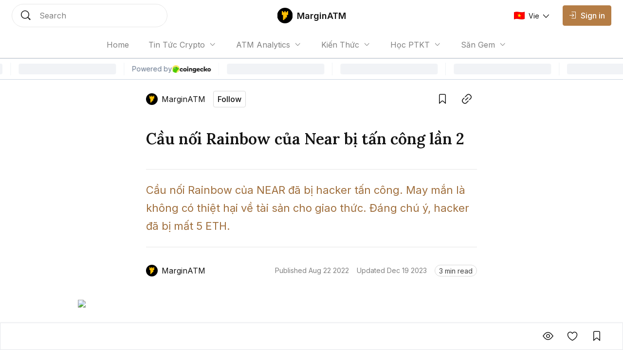

--- FILE ---
content_type: text/html; charset=utf-8
request_url: https://marginatm.com/cau-noi-rainbow-cua-near-bi-tan-cong-g6dkwvjb
body_size: 15670
content:
<!DOCTYPE html><html lang="vi" class="__variable_0084e6 __variable_62896e __variable_0084e6 no-scrollbar bg-background text-text-primary"><head><meta charSet="utf-8"/><meta name="viewport" content="width=device-width, initial-scale=1"/><link rel="preload" as="image" href="https://coin98.s3.ap-southeast-1.amazonaws.com/AmberBlock/marginatmIcon.svg"/><link rel="preload" href="https://file.coin98.com/images/cau-noi-rainbow-cua-near-bi-tan-cong-gzcg4utIl7T9Ebbk.png" as="image" fetchPriority="high"/><link rel="stylesheet" href="/_next/static/css/c8b860c505ae5df6.css" data-precedence="next"/><link rel="stylesheet" href="/_next/static/css/0157fc6c3dbfaf01.css" data-precedence="next"/><link rel="stylesheet" href="/_next/static/css/047f1fae3e187505.css" data-precedence="next"/><link rel="stylesheet" href="/_next/static/css/ec7582cfe2d14e2c.css" data-precedence="next"/><link rel="preload" as="script" fetchPriority="low" href="/_next/static/chunks/webpack-426229005a921af6.js"/><script src="/_next/static/chunks/1dd3208c-12d29d79dfb36fa7.js" async=""></script><script src="/_next/static/chunks/286-2205b5b86b48d247.js" async=""></script><script src="/_next/static/chunks/main-app-be3132e08b2c9706.js" async=""></script><script src="/_next/static/chunks/4fd32e13-3b99793ab0328e7d.js" async=""></script><script src="/_next/static/chunks/6006-1f86ead26254fc4f.js" async=""></script><script src="/_next/static/chunks/3463-e6afde0b7e0f77d5.js" async=""></script><script src="/_next/static/chunks/5981-a9aa2a88c7a4318d.js" async=""></script><script src="/_next/static/chunks/5393-89b2bce166567502.js" async=""></script><script src="/_next/static/chunks/8666-686b9d1ee6428c92.js" async=""></script><script src="/_next/static/chunks/5880-63fbd6833dc37d23.js" async=""></script><script src="/_next/static/chunks/1094-1ac851a051573e31.js" async=""></script><script src="/_next/static/chunks/8485-0e9b2cf184f64b88.js" async=""></script><script src="/_next/static/chunks/7391-c66ab3b6bf5b2a73.js" async=""></script><script src="/_next/static/chunks/1129-c79781975b60159f.js" async=""></script><script src="/_next/static/chunks/app/layout-c214d51ebe31c069.js" async=""></script><script src="/_next/static/chunks/5469-edf5e9134f11c3b8.js" async=""></script><script src="/_next/static/chunks/2002-70f4e8c1f68864c6.js" async=""></script><script src="/_next/static/chunks/7503-ce5acffd70fe9918.js" async=""></script><script src="/_next/static/chunks/9569-8f3ea120734261cc.js" async=""></script><script src="/_next/static/chunks/5776-103901116b3fa694.js" async=""></script><script src="/_next/static/chunks/3543-dd144f5294bc6c42.js" async=""></script><script src="/_next/static/chunks/8728-8c0589508ced8c18.js" async=""></script><script src="/_next/static/chunks/1767-e29fba664c24e7ee.js" async=""></script><script src="/_next/static/chunks/3259-dfb55bff7cff1b1b.js" async=""></script><script src="/_next/static/chunks/1704-30e622a10b7d6ad7.js" async=""></script><script src="/_next/static/chunks/8726-57f467b988df02a2.js" async=""></script><script src="/_next/static/chunks/7225-07c03ed28c77d507.js" async=""></script><script src="/_next/static/chunks/8101-53d11fcf8952b3bf.js" async=""></script><script src="/_next/static/chunks/app/%5Blocale%5D/sites/%5Bsite%5D/%5Bslug%5D/page-f29732f4c140679e.js" async=""></script><script src="/_next/static/chunks/app/global-error-1ed8c3b8b2ada550.js" async=""></script><script src="/_next/static/chunks/8388-3bce62cac0cdca41.js" async=""></script><script src="/_next/static/chunks/4623-e8ba6dae304cd8ce.js" async=""></script><script src="/_next/static/chunks/app/%5Blocale%5D/sites/%5Bsite%5D/layout-b63b0227cdb15bb2.js" async=""></script><link rel="preload" href="https://www.googletagmanager.com/gtag/js?id=UA-156551387-2" as="script"/><link rel="preload" href="https://widgets.coingecko.com/gecko-coin-price-marquee-widget.js" as="script"/><title>Cầu nối Rainbow của Near bị tấn công</title><meta name="description" content="Cầu nối Rainbow của NEAR đã bị hacker tấn công. May mắn là không có thiệt hại về tài sản cho giao thức. Đáng chú ý, hacker đã bị mất 5 ETH."/><link rel="canonical" href="https://marginatm.com/cau-noi-rainbow-cua-near-bi-tan-cong-g6dkwvjb"/><meta name="google-site-verification" content="kiPF7g-0mXwFs8gaqcc_YfitsKwanCnQsb9sGuR_wrs"/><meta property="og:title" content="Cầu nối Rainbow của Near bị tấn công"/><meta property="og:description" content="Cầu nối Rainbow của NEAR đã bị hacker tấn công. May mắn là không có thiệt hại về tài sản cho giao thức. Đáng chú ý, hacker đã bị mất 5 ETH."/><meta property="og:url" content="https://marginatm.com/cau-noi-rainbow-cua-near-bi-tan-cong-g6dkwvjb"/><meta property="og:image:alt" content="Cầu nối Rainbow của Near bị tấn công"/><meta property="og:image:width" content="1080"/><meta property="og:image:height" content="720"/><meta property="og:image" content="https://file.coin98.com/images/cau-noi-rainbow-cua-near-bi-tan-cong-gzcg4utIl7T9Ebbk.png"/><meta property="og:type" content="website"/><meta name="twitter:card" content="summary_large_image"/><meta name="twitter:title" content="Cầu nối Rainbow của Near bị tấn công"/><meta name="twitter:description" content="Cầu nối Rainbow của NEAR đã bị hacker tấn công. May mắn là không có thiệt hại về tài sản cho giao thức. Đáng chú ý, hacker đã bị mất 5 ETH."/><meta name="twitter:image:alt" content="Cầu nối Rainbow của Near bị tấn công"/><meta name="twitter:image:width" content="1080"/><meta name="twitter:image:height" content="720"/><meta name="twitter:image" content="https://file.coin98.com/images/cau-noi-rainbow-cua-near-bi-tan-cong-gzcg4utIl7T9Ebbk.png"/><link rel="icon" href="https://coin98.s3.ap-southeast-1.amazonaws.com/logoMarginATM.png"/><meta name="next-size-adjust"/><script src="/_next/static/chunks/polyfills-78c92fac7aa8fdd8.js" noModule=""></script></head><body data-preview="hide" data-modal="hide" data-type="search" class="no-scrollbar group/body data-[preview=show]:overflow-hidden data-[modal=show]:overflow-hidden flex min-h-screen flex-col"><!--$--><div class="fixed bottom-200 left-200 h-fit w-fit -z-1"></div><!--/$--><!--$--><!--/$--><header class="z-90 max-w-screen w-screen transition-all duration-0 fixed left-0 top-0 ch-template-center2rows"><div class="ab-channel-header w-full relative z-10"><div class="ch-content w-full max-w-w1440 mx-auto flex items-center"><div class="ch-left flex items-center flex-none"><button class="group/ab-button relative select-none flex items-center justify-center rounded-050 transition-all duration-200 ease-linear lg:disabled:cursor-not-allowed bg-button-ghost-background lg:hover:bg-button-ghost-background-hovered active:bg-button-ghost-background-pressed lg:hover:disabled:bg-button-ghost-background-disabled disabled:bg-button-ghost-background-disabled border-0125 border-transparent p-100 md:hidden mr-100"><i class="ab-icon !not-italic text-button-ghost-icon group-disabled/ab-button:text-button-ghost-icon-disabled text-size-800 mr-0 ab-menu"></i><span class="select-none text-button-ghost-text group-disabled/ab-button:text-button-ghost-text-disable button-text-large hidden"></span><div class="flex items-center justify-center -z-1 opacity-0 absolute inset-0 ab-btn-loading-wrapper transition-all"><div class="relative animate-spin flex items-center justify-center w-300 h-300"><div class="h-050 w-050 rounded-circle absolute left-50% -translate-x-50% top-0 z-1 bg-btn-loading-transparent"></div><div style="padding:4px;-webkit-mask:conic-gradient(#0000 45deg, #000), linear-gradient(#000 0 0) content-box;mask:conic-gradient(#0000 45deg, #000), linear-gradient(#000 0 0) content-box;-webkit-mask-composite:source-out;mask-composite:subtract" class="w-full h-full rounded-circle border-box bg-btn-loading-transparent"></div></div></div></button><div id="channel-sidebar-mobile" class="h-0 overflow-hidden no-scrollbar bg-overlay ch-sidebar ch-menu-mobile-wrapper transition-all duration-200 ease-linear"><div class="overflow-auto bg-background shadow-elevation-500 pb-300 flex flex-col max-h-full"><div class="relative p-200"><div class="h-300 flex items-center justify-between w-full"><p class="ui-text-large">Language edition</p><button class="group/ab-button relative select-none flex items-center justify-center rounded-050 transition-all duration-200 ease-linear lg:disabled:cursor-not-allowed bg-button-ghost-background lg:hover:bg-button-ghost-background-hovered active:bg-button-ghost-background-pressed lg:hover:disabled:bg-button-ghost-background-disabled disabled:bg-button-ghost-background-disabled border-0125 border-transparent py-050 px-100"><span class="select-none text-button-ghost-text group-disabled/ab-button:text-button-ghost-text-disable button-text-medium"><div class="flex items-center"><img width="22" height="16" class="mr-100"/><p class="ui-text-small"></p></div></span><i class="ab-icon !not-italic text-button-ghost-icon group-disabled/ab-button:text-button-ghost-icon-disabled text-size-400 ml-100 ab-chevron_right"></i><div class="flex items-center justify-center -z-1 opacity-0 absolute inset-0 ab-btn-loading-wrapper transition-all"><div class="relative animate-spin flex items-center justify-center w-200 h-200"><div class="h-050 w-050 rounded-circle absolute left-50% -translate-x-50% top-0 z-1 bg-btn-loading-transparent"></div><div style="padding:4px;-webkit-mask:conic-gradient(#0000 45deg, #000), linear-gradient(#000 0 0) content-box;mask:conic-gradient(#0000 45deg, #000), linear-gradient(#000 0 0) content-box;-webkit-mask-composite:source-out;mask-composite:subtract" class="w-full h-full rounded-circle border-box bg-btn-loading-transparent"></div></div></div></button></div></div><div class="bg-divider h-0125 w-full mb-050"></div><div class="h-auto relative overflow-hidden transition-all duration-300"><div class="transition-all duration-300 w-full overflow-y-auto no-scrollbar max-h-h300 flex flex-col absolute translate-x-100%"></div><div class="flex flex-col transition-all duration-300"><a class="px-200 py-150 text-text-primary ui-text-large" href="/">Home</a><div class="flex flex-col px-400 py-150"><input type="checkbox" id="accordion_MhqEa8CbQcDAEMw3" class="hidden appearance-none peer"/><label for="accordion_MhqEa8CbQcDAEMw3" class="flex items-center lg:hover:cursor-pointer peer-checked:[&amp;_.iconWrapper]:rotate-180 &#x27;ui-text-large">Tin Tức Crypto<div class="iconWrapper ml-100 w-max h-max transition-all ease-linear duration-100"><i class="ab-icon !not-italic ab-chevron_down"></i></div></label><div class="h-0 transition-all ease-in-out duration-100 overflow-hidden peer-checked:h-full relative flex flex-col"><div class="absolute top-0 bottom-0 left-0 pt-150"><div class="bg-divider-subtle w-0125 h-full"></div></div><a class="px-300 py-150 last:pb-0 ui-text-large text-text-primary" href="/tin-tuc-bitcoin">Tin Tức Bitcoin</a><a class="px-300 py-150 last:pb-0 ui-text-large text-text-primary" href="/tin-tuc-altcoin">Tin Tức Altcoin</a><a class="px-300 py-150 last:pb-0 ui-text-large text-text-primary" href="/tin-tuc-thi-truong">Tin Tức Thị Trường</a></div></div><div class="flex flex-col px-400 py-150"><input type="checkbox" id="accordion_fo2AgAlpxUPsWH4p" class="hidden appearance-none peer"/><label for="accordion_fo2AgAlpxUPsWH4p" class="flex items-center lg:hover:cursor-pointer peer-checked:[&amp;_.iconWrapper]:rotate-180 &#x27;ui-text-large">ATM Analytics<div class="iconWrapper ml-100 w-max h-max transition-all ease-linear duration-100"><i class="ab-icon !not-italic ab-chevron_down"></i></div></label><div class="h-0 transition-all ease-in-out duration-100 overflow-hidden peer-checked:h-full relative flex flex-col"><div class="absolute top-0 bottom-0 left-0 pt-150"><div class="bg-divider-subtle w-0125 h-full"></div></div><a class="px-300 py-150 last:pb-0 ui-text-large text-text-primary" href="/phan-tich-bitcoin">Phân Tích Bitcoin</a><a class="px-300 py-150 last:pb-0 ui-text-large text-text-primary" href="/phan-tich-ethereum">Phân Tích Ethereum</a><a class="px-300 py-150 last:pb-0 ui-text-large text-text-primary" href="/phan-tich-thi-truong">Phân Tích Thị Trường</a></div></div><div class="flex flex-col px-400 py-150"><input type="checkbox" id="accordion_ducM8rMb96MEYZmV" class="hidden appearance-none peer"/><label for="accordion_ducM8rMb96MEYZmV" class="flex items-center lg:hover:cursor-pointer peer-checked:[&amp;_.iconWrapper]:rotate-180 &#x27;ui-text-large">Kiến Thức<div class="iconWrapper ml-100 w-max h-max transition-all ease-linear duration-100"><i class="ab-icon !not-italic ab-chevron_down"></i></div></label><div class="h-0 transition-all ease-in-out duration-100 overflow-hidden peer-checked:h-full relative flex flex-col"><div class="absolute top-0 bottom-0 left-0 pt-150"><div class="bg-divider-subtle w-0125 h-full"></div></div><a class="px-300 py-150 last:pb-0 ui-text-large text-text-primary" href="/thuat-ngu-co-ban">Thuật Ngữ Cơ Bản</a><a class="px-300 py-150 last:pb-0 ui-text-large text-text-primary" href="/kien-thuc-tong-hop">Kiến Thức Tổng Hợp</a><a class="px-300 py-150 last:pb-0 ui-text-large text-text-primary" href="/kinh-nghiem-dau-tu">Kinh Nghiệm Đầu Tư</a><a class="px-300 py-150 last:pb-0 ui-text-large text-text-primary" href="/san-giao-dich">Sàn Giao Dịch</a><a class="px-300 py-150 last:pb-0 ui-text-large text-text-primary" href="/cong-cu-dau-tu">Công Cụ Đầu Tư</a></div></div><div class="flex flex-col px-400 py-150"><input type="checkbox" id="accordion_Jl8cH1pEApMlSxVf" class="hidden appearance-none peer"/><label for="accordion_Jl8cH1pEApMlSxVf" class="flex items-center lg:hover:cursor-pointer peer-checked:[&amp;_.iconWrapper]:rotate-180 &#x27;ui-text-large">Học PTKT<div class="iconWrapper ml-100 w-max h-max transition-all ease-linear duration-100"><i class="ab-icon !not-italic ab-chevron_down"></i></div></label><div class="h-0 transition-all ease-in-out duration-100 overflow-hidden peer-checked:h-full relative flex flex-col"><div class="absolute top-0 bottom-0 left-0 pt-150"><div class="bg-divider-subtle w-0125 h-full"></div></div><a class="px-300 py-150 last:pb-0 ui-text-large text-text-primary" href="/chi-bao-ky-thuat">Chỉ Báo Kỹ Thuật</a><a class="px-300 py-150 last:pb-0 ui-text-large text-text-primary" href="/nen-and-price-action">Nến &amp; Price Action</a><a class="px-300 py-150 last:pb-0 ui-text-large text-text-primary" href="/mo-hinh-bieu-do-gia">Mô Hình Biểu Đồ Giá</a></div></div><div class="flex flex-col px-400 py-150"><input type="checkbox" id="accordion_yY3OnVmUzMkhpuya" class="hidden appearance-none peer"/><label for="accordion_yY3OnVmUzMkhpuya" class="flex items-center lg:hover:cursor-pointer peer-checked:[&amp;_.iconWrapper]:rotate-180 &#x27;ui-text-large">Săn Gem<div class="iconWrapper ml-100 w-max h-max transition-all ease-linear duration-100"><i class="ab-icon !not-italic ab-chevron_down"></i></div></label><div class="h-0 transition-all ease-in-out duration-100 overflow-hidden peer-checked:h-full relative flex flex-col"><div class="absolute top-0 bottom-0 left-0 pt-150"><div class="bg-divider-subtle w-0125 h-full"></div></div><a class="px-300 py-150 last:pb-0 ui-text-large text-text-primary" href="/airdrop">Airdrop</a><a class="px-300 py-150 last:pb-0 ui-text-large text-text-primary" href="/gamefi">GameFi</a></div></div><div class="bg-divider h-0125 w-full my-050"></div><a class="lg:ml-150" href="/signin"><button disabled="" class="group/ab-button relative select-none flex items-center justify-center rounded-050 transition-all duration-200 ease-linear lg:disabled:cursor-not-allowed bg-button-ghost-background lg:hover:bg-button-ghost-background-hovered active:bg-button-ghost-background-pressed lg:hover:disabled:bg-button-ghost-background-disabled disabled:bg-button-ghost-background-disabled border-0125 border-transparent py-100 px-150 lg:hidden"><i class="ab-icon !not-italic text-button-ghost-icon group-disabled/ab-button:text-button-ghost-icon-disabled mr-100 text-size-600 ab-signin"></i><span class="select-none text-button-ghost-text group-disabled/ab-button:text-button-ghost-text-disable button-text-large !text-text-primary !ui-text-large">Sign in</span><div class="flex items-center justify-center -z-1 opacity-0 absolute inset-0 ab-btn-loading-wrapper transition-all"><div class="relative animate-spin flex items-center justify-center w-300 h-300"><div class="h-050 w-050 rounded-circle absolute left-50% -translate-x-50% top-0 z-1 bg-btn-loading-transparent"></div><div style="padding:4px;-webkit-mask:conic-gradient(#0000 45deg, #000), linear-gradient(#000 0 0) content-box;mask:conic-gradient(#0000 45deg, #000), linear-gradient(#000 0 0) content-box;-webkit-mask-composite:source-out;mask-composite:subtract" class="w-full h-full rounded-circle border-box bg-btn-loading-transparent"></div></div></div></button></a></div></div></div></div><button role="trigger" class="group/ab-button relative select-none items-center justify-center rounded-050 transition-all duration-200 ease-linear lg:disabled:cursor-not-allowed bg-button-ghost-background lg:hover:bg-button-ghost-background-hovered active:bg-button-ghost-background-pressed lg:hover:disabled:bg-button-ghost-background-disabled disabled:bg-button-ghost-background-disabled border-0125 border-transparent p-100 ch-search w-fit h-fit md:w-w136 lg:w-w320 md:h-600 hidden md:hidden"><i class="ab-icon !not-italic text-button-ghost-icon group-disabled/ab-button:text-button-ghost-icon-disabled text-size-800 mr-0 ab-search"></i><span class="select-none text-button-ghost-text group-disabled/ab-button:text-button-ghost-text-disable button-text-large hidden"></span><div class="flex items-center justify-center -z-1 opacity-0 absolute inset-0 ab-btn-loading-wrapper transition-all"><div class="relative animate-spin flex items-center justify-center w-300 h-300"><div class="h-050 w-050 rounded-circle absolute left-50% -translate-x-50% top-0 z-1 bg-btn-loading-transparent"></div><div style="padding:4px;-webkit-mask:conic-gradient(#0000 45deg, #000), linear-gradient(#000 0 0) content-box;mask:conic-gradient(#0000 45deg, #000), linear-gradient(#000 0 0) content-box;-webkit-mask-composite:source-out;mask-composite:subtract" class="w-full h-full rounded-circle border-box bg-btn-loading-transparent"></div></div></div></button><button role="trigger" class="group/ab-button relative select-none items-center justify-center rounded-050 transition-all duration-200 ease-linear lg:disabled:cursor-not-allowed p-0 border-none md:w-w136 lg:w-w320 ch-search w-fit h-fit md:w-w136 lg:w-w320 md:h-600 hidden md:block"><span class="select-none button-text-large text-button-text-text active:text-button-text-text-pressed disabled:text-button-text-text-disabled lg:group-hover/ab-button:text-button-text-text-hovered lg:group-disabled/ab-button:text-button-text-text-disabled"><div class="select-none h-full w-full hidden md:flex items-center px-200 py-150 transition-all duration-200 md:hover:cursor-text border-0125 bg-background rounded-circle border-border-subtle"><div class="w-300 h-300 mr-200"><i class="ab-icon !not-italic text-size-800 text-text-primary ab-search"></i></div><span class="ui-text-medium text-text-subtlest">Search</span></div></span><div class="flex items-center justify-center -z-1 opacity-0 absolute inset-0 ab-btn-loading-wrapper transition-all"><div class="relative animate-spin flex items-center justify-center w-300 h-300"><div class="h-050 w-050 rounded-circle absolute left-50% -translate-x-50% top-0 z-1 bg-btn-loading-transparent"></div><div style="padding:4px;-webkit-mask:conic-gradient(#0000 45deg, #000), linear-gradient(#000 0 0) content-box;mask:conic-gradient(#0000 45deg, #000), linear-gradient(#000 0 0) content-box;-webkit-mask-composite:source-out;mask-composite:subtract" class="w-full h-full rounded-circle border-box bg-btn-loading-transparent"></div></div></div></button></div><div class="ch-center grow"><div class="ch-logo-wrapper flex-none"><a class="flex items-center" href="/"><div class="h-400 rounded-050 overflow-hidden relative w-400"><img alt="MarginATM logo" loading="lazy" decoding="async" data-nimg="fill" class="w-full h-auto object-contain" style="position:absolute;height:100%;width:100%;left:0;top:0;right:0;bottom:0;color:transparent" src="https://coin98.s3.ap-southeast-1.amazonaws.com/AmberBlock/marginatmIcon.svg"/></div><span class="ml-100 whitespace-nowrap ui-text-large-emphasis">MarginATM</span></a></div><div class="ch-sidebar ch-menu-wrapper w-0 h-0 overflow-hidden flex items-center"><div class="ch-menu flex items-center h-full"><a class="h-full mx-150 lg:mx-250 flex items-center first:ml-0 last:mr-0 ui-text-medium transition-all duration-200 text-text-subtlest hover:text-text-primary" href="/"><span class="overflow-hidden whitespace-nowrap text-ellipsis max-w-1500">Home</span></a><div class="relative group/navigation mx-250"><div class="flex items-center lg:hover:cursor-pointer ui-text-medium text-text-subtlest">Tin Tức Crypto<div class="ml-100 iconWrapper w-max h-max transition-all ease-linear duration-200 group-hover/navigation:rotate-180"><i class="ab-icon !not-italic ab-chevron_down"></i></div></div><div class="absolute z-1 -left-100 pt-100 origin-top-left opacity-0 invisible group-hover/navigation:opacity-100 group-hover/navigation:visible transition-all duration-200 w-1500"><div class="bg-background py-100 rounded-050 shadow-elevation-100 border-0125 border-border text-primary"><a href="/tin-tuc-bitcoin"><div class="py-100 px-200 lg:hover:bg-background-subtle transition-all duration-200 ease-linear ui-text-small">Tin Tức Bitcoin</div></a><a href="/tin-tuc-altcoin"><div class="py-100 px-200 lg:hover:bg-background-subtle transition-all duration-200 ease-linear ui-text-small">Tin Tức Altcoin</div></a><a href="/tin-tuc-thi-truong"><div class="py-100 px-200 lg:hover:bg-background-subtle transition-all duration-200 ease-linear ui-text-small">Tin Tức Thị Trường</div></a></div></div></div><div class="relative group/navigation mx-250"><div class="flex items-center lg:hover:cursor-pointer ui-text-medium text-text-subtlest">ATM Analytics<div class="ml-100 iconWrapper w-max h-max transition-all ease-linear duration-200 group-hover/navigation:rotate-180"><i class="ab-icon !not-italic ab-chevron_down"></i></div></div><div class="absolute z-1 -left-100 pt-100 origin-top-left opacity-0 invisible group-hover/navigation:opacity-100 group-hover/navigation:visible transition-all duration-200 w-1500"><div class="bg-background py-100 rounded-050 shadow-elevation-100 border-0125 border-border text-primary"><a href="/phan-tich-bitcoin"><div class="py-100 px-200 lg:hover:bg-background-subtle transition-all duration-200 ease-linear ui-text-small">Phân Tích Bitcoin</div></a><a href="/phan-tich-ethereum"><div class="py-100 px-200 lg:hover:bg-background-subtle transition-all duration-200 ease-linear ui-text-small">Phân Tích Ethereum</div></a><a href="/phan-tich-thi-truong"><div class="py-100 px-200 lg:hover:bg-background-subtle transition-all duration-200 ease-linear ui-text-small">Phân Tích Thị Trường</div></a></div></div></div><div class="relative group/navigation mx-250"><div class="flex items-center lg:hover:cursor-pointer ui-text-medium text-text-subtlest">Kiến Thức<div class="ml-100 iconWrapper w-max h-max transition-all ease-linear duration-200 group-hover/navigation:rotate-180"><i class="ab-icon !not-italic ab-chevron_down"></i></div></div><div class="absolute z-1 -left-100 pt-100 origin-top-left opacity-0 invisible group-hover/navigation:opacity-100 group-hover/navigation:visible transition-all duration-200 w-1500"><div class="bg-background py-100 rounded-050 shadow-elevation-100 border-0125 border-border text-primary"><a href="/thuat-ngu-co-ban"><div class="py-100 px-200 lg:hover:bg-background-subtle transition-all duration-200 ease-linear ui-text-small">Thuật Ngữ Cơ Bản</div></a><a href="/kien-thuc-tong-hop"><div class="py-100 px-200 lg:hover:bg-background-subtle transition-all duration-200 ease-linear ui-text-small">Kiến Thức Tổng Hợp</div></a><a href="/kinh-nghiem-dau-tu"><div class="py-100 px-200 lg:hover:bg-background-subtle transition-all duration-200 ease-linear ui-text-small">Kinh Nghiệm Đầu Tư</div></a><a href="/san-giao-dich"><div class="py-100 px-200 lg:hover:bg-background-subtle transition-all duration-200 ease-linear ui-text-small">Sàn Giao Dịch</div></a><a href="/cong-cu-dau-tu"><div class="py-100 px-200 lg:hover:bg-background-subtle transition-all duration-200 ease-linear ui-text-small">Công Cụ Đầu Tư</div></a></div></div></div><div class="relative group/navigation mx-250"><div class="flex items-center lg:hover:cursor-pointer ui-text-medium text-text-subtlest">Học PTKT<div class="ml-100 iconWrapper w-max h-max transition-all ease-linear duration-200 group-hover/navigation:rotate-180"><i class="ab-icon !not-italic ab-chevron_down"></i></div></div><div class="absolute z-1 -left-100 pt-100 origin-top-left opacity-0 invisible group-hover/navigation:opacity-100 group-hover/navigation:visible transition-all duration-200 w-1500"><div class="bg-background py-100 rounded-050 shadow-elevation-100 border-0125 border-border text-primary"><a href="/chi-bao-ky-thuat"><div class="py-100 px-200 lg:hover:bg-background-subtle transition-all duration-200 ease-linear ui-text-small">Chỉ Báo Kỹ Thuật</div></a><a href="/nen-and-price-action"><div class="py-100 px-200 lg:hover:bg-background-subtle transition-all duration-200 ease-linear ui-text-small">Nến &amp; Price Action</div></a><a href="/mo-hinh-bieu-do-gia"><div class="py-100 px-200 lg:hover:bg-background-subtle transition-all duration-200 ease-linear ui-text-small">Mô Hình Biểu Đồ Giá</div></a></div></div></div><div class="relative group/navigation mx-250"><div class="flex items-center lg:hover:cursor-pointer ui-text-medium text-text-subtlest">Săn Gem<div class="ml-100 iconWrapper w-max h-max transition-all ease-linear duration-200 group-hover/navigation:rotate-180"><i class="ab-icon !not-italic ab-chevron_down"></i></div></div><div class="absolute z-1 -left-100 pt-100 origin-top-left opacity-0 invisible group-hover/navigation:opacity-100 group-hover/navigation:visible transition-all duration-200 w-1500"><div class="bg-background py-100 rounded-050 shadow-elevation-100 border-0125 border-border text-primary"><a href="/airdrop"><div class="py-100 px-200 lg:hover:bg-background-subtle transition-all duration-200 ease-linear ui-text-small">Airdrop</div></a><a href="/gamefi"><div class="py-100 px-200 lg:hover:bg-background-subtle transition-all duration-200 ease-linear ui-text-small">GameFi</div></a></div></div></div></div></div></div><div class="flex items-center justify-end flex-none"><div class="flex items-center justify-end flex-none"><a class="lg:ml-150" href="/signin"><button disabled="" class="group/ab-button relative select-none items-center justify-center rounded-050 transition-all duration-200 ease-linear lg:disabled:cursor-not-allowed bg-button-ghost-background lg:hover:bg-button-ghost-background-hovered active:bg-button-ghost-background-pressed lg:hover:disabled:bg-button-ghost-background-disabled disabled:bg-button-ghost-background-disabled border-0125 border-transparent py-100 px-150 hidden md:flex lg:hidden"><i class="ab-icon !not-italic text-button-ghost-icon group-disabled/ab-button:text-button-ghost-icon-disabled mr-100 text-size-600 ab-signin"></i><span class="select-none text-button-ghost-text group-disabled/ab-button:text-button-ghost-text-disable button-text-large"></span><div class="flex items-center justify-center -z-1 opacity-0 absolute inset-0 ab-btn-loading-wrapper transition-all"><div class="relative animate-spin flex items-center justify-center w-300 h-300"><div class="h-050 w-050 rounded-circle absolute left-50% -translate-x-50% top-0 z-1 bg-btn-loading-transparent"></div><div style="padding:4px;-webkit-mask:conic-gradient(#0000 45deg, #000), linear-gradient(#000 0 0) content-box;mask:conic-gradient(#0000 45deg, #000), linear-gradient(#000 0 0) content-box;-webkit-mask-composite:source-out;mask-composite:subtract" class="w-full h-full rounded-circle border-box bg-btn-loading-transparent"></div></div></div></button><button disabled="" class="group/ab-button relative select-none items-center justify-center rounded-050 transition-all duration-200 ease-linear lg:disabled:cursor-not-allowed bg-button-primary-background lg:hover:bg-button-primary-background-hovered active:bg-button-primary-background-pressed lg:hover:disabled:bg-button-primary-background-disabled disabled:bg-button-primary-background-disabled border-0125 border-button-primary-background lg:hover:border-button-primary-background-hovered active:border-button-primary-background-pressed lg:hover:disabled:border-button-primary-background-disabled disabled:border-button-primary-background-disabled py-100 px-150 hidden lg:block"><i class="ab-icon !not-italic text-button-primary-icon group-disabled/ab-button:text-button-primary-icon-disabled text-size-400 mr-100 ab-signin"></i><span class="select-none text-button-primary-text group-disabled/ab-button:text-button-primary-text-disable button-text-large">Sign in</span><div class="flex items-center justify-center -z-1 opacity-0 absolute inset-0 ab-btn-loading-wrapper transition-all"><div class="relative animate-spin flex items-center justify-center w-300 h-300"><div class="bg-g-1 h-050 w-050 rounded-circle absolute left-50% -translate-x-50% top-0 z-1"></div><div style="padding:4px;-webkit-mask:conic-gradient(#0000 45deg, #000), linear-gradient(#000 0 0) content-box;mask:conic-gradient(#0000 45deg, #000), linear-gradient(#000 0 0) content-box;-webkit-mask-composite:source-out;mask-composite:subtract" class="w-full h-full rounded-circle border-box bg-g-1"></div></div></div></button></a><button role="trigger" class="group/ab-button relative select-none flex items-center justify-center rounded-050 transition-all duration-200 ease-linear lg:disabled:cursor-not-allowed bg-button-ghost-background lg:hover:bg-button-ghost-background-hovered active:bg-button-ghost-background-pressed lg:hover:disabled:bg-button-ghost-background-disabled disabled:bg-button-ghost-background-disabled border-0125 border-transparent p-100 ch-search w-fit h-fit md:w-w136 lg:w-w320 md:h-600 md:hidden"><i class="ab-icon !not-italic text-button-ghost-icon group-disabled/ab-button:text-button-ghost-icon-disabled text-size-800 mr-0 ab-search"></i><span class="select-none text-button-ghost-text group-disabled/ab-button:text-button-ghost-text-disable button-text-large hidden"></span><div class="flex items-center justify-center -z-1 opacity-0 absolute inset-0 ab-btn-loading-wrapper transition-all"><div class="relative animate-spin flex items-center justify-center w-300 h-300"><div class="h-050 w-050 rounded-circle absolute left-50% -translate-x-50% top-0 z-1 bg-btn-loading-transparent"></div><div style="padding:4px;-webkit-mask:conic-gradient(#0000 45deg, #000), linear-gradient(#000 0 0) content-box;mask:conic-gradient(#0000 45deg, #000), linear-gradient(#000 0 0) content-box;-webkit-mask-composite:source-out;mask-composite:subtract" class="w-full h-full rounded-circle border-box bg-btn-loading-transparent"></div></div></div></button><button role="trigger" class="group/ab-button relative select-none items-center justify-center rounded-050 transition-all duration-200 ease-linear lg:disabled:cursor-not-allowed p-0 border-none hidden md:w-w136 lg:w-w320 ch-search w-fit h-fit md:w-w136 lg:w-w320 md:h-600 md:hidden"><span class="select-none button-text-large text-button-text-text active:text-button-text-text-pressed disabled:text-button-text-text-disabled lg:group-hover/ab-button:text-button-text-text-hovered lg:group-disabled/ab-button:text-button-text-text-disabled"><div class="select-none h-full w-full hidden md:flex items-center px-200 py-150 transition-all duration-200 md:hover:cursor-text border-0125 bg-background rounded-circle border-border-subtle"><div class="w-300 h-300 mr-200"><i class="ab-icon !not-italic text-size-800 text-text-primary ab-search"></i></div><span class="ui-text-medium text-text-subtlest">Search</span></div></span><div class="flex items-center justify-center -z-1 opacity-0 absolute inset-0 ab-btn-loading-wrapper transition-all"><div class="relative animate-spin flex items-center justify-center w-300 h-300"><div class="h-050 w-050 rounded-circle absolute left-50% -translate-x-50% top-0 z-1 bg-btn-loading-transparent"></div><div style="padding:4px;-webkit-mask:conic-gradient(#0000 45deg, #000), linear-gradient(#000 0 0) content-box;mask:conic-gradient(#0000 45deg, #000), linear-gradient(#000 0 0) content-box;-webkit-mask-composite:source-out;mask-composite:subtract" class="w-full h-full rounded-circle border-box bg-btn-loading-transparent"></div></div></div></button></div></div></div><div class="bg-divider w-full ch-divider-footer h-0125 absolute bottom-0 left-0 right-0 transition-all duration-200 ease-linear"></div></div><div class="left-0 right-0 fixed top-1000 md:top-1500">
          <gecko-coin-price-marquee-widget
            locale="en"
            outlined="true"
            coin-ids=""
            initial-currency="usd"
          ></gecko-coin-price-marquee-widget></div></header><main id="channel-body" class="flex flex-col flex-1 pt-1600 md:pt-sp160"><!--$!--><template data-dgst="BAILOUT_TO_CLIENT_SIDE_RENDERING"></template><!--/$--><div data-navbar="show" data-widget="close" id="article-detail-wrapper" class="group/postDetail bg-background"><div class="w-full max-w-w1280 mx-auto flex flex-col justify-center pt-200 lg:pt-300 pb-550 md:pb-500"><div class="w-full max-w-w680 px-200 md:px-0 mx-auto"><div class="flex items-center w-full max-w-w680 ml-auto justify-between"><div class="block abc-hide-description tag-channel abc-size-small abc-type-shrink abc-show-btn-follow"><div class="flex items-center justify-between overflow-hidden"><div class="flex items-center lg:hover:cursor-pointer"><div class="ab-avatar-size-32 aspect-square ab-avatar-channel abc-image-wrapper flex-none"><img alt="Channel logo" loading="lazy" width="32" height="32" decoding="async" data-nimg="1" class="avatar-img aspect-square w-full object-cover" style="color:transparent" src="https://coin98.s3.ap-southeast-1.amazonaws.com/AmberBlock/marginatmIcon.svg"/></div><span class="abc-name text-text-primary line-clamp-1 ml-100">MarginATM</span></div><button class="group/ab-button relative select-none flex items-center justify-center rounded-050 transition-all duration-200 ease-linear lg:disabled:cursor-not-allowed bg-button-tertiary-background lg:hover:bg-button-tertiary-background-hovered active:bg-button-tertiary-background-pressed lg:hover:disabled:bg-button-tertiary-background-disabled disabled:bg-button-tertiary-background-disabled border-0125 border-button-tertiary-border py-050 px-100 ml-200"><span class="select-none text-button-tertiary-text group-disabled/ab-button:text-button-tertiary-text-disable button-text-medium">Follow</span><div class="flex items-center justify-center -z-1 opacity-0 absolute inset-0 ab-btn-loading-wrapper transition-all"><div class="relative animate-spin flex items-center justify-center w-200 h-200"><div class="h-050 w-050 rounded-circle absolute left-50% -translate-x-50% top-0 z-1 bg-btn-loading-transparent"></div><div style="padding:4px;-webkit-mask:conic-gradient(#0000 45deg, #000), linear-gradient(#000 0 0) content-box;mask:conic-gradient(#0000 45deg, #000), linear-gradient(#000 0 0) content-box;-webkit-mask-composite:source-out;mask-composite:subtract" class="w-full h-full rounded-circle border-box bg-btn-loading-transparent"></div></div></div></button></div></div><div class="flex items-center ml-100 h-500"><div class="overflow-hidden relative w-max h-max group/tooltip lg:hover:overflow-visible mr-100"><button class="group/ab-button relative select-none flex items-center justify-center rounded-050 transition-all duration-200 ease-linear lg:disabled:cursor-not-allowed bg-button-ghost-background lg:hover:bg-button-ghost-background-hovered active:bg-button-ghost-background-pressed lg:hover:disabled:bg-button-ghost-background-disabled disabled:bg-button-ghost-background-disabled border-0125 border-transparent p-100"><i class="ab-icon !not-italic text-button-ghost-icon group-disabled/ab-button:text-button-ghost-icon-disabled text-size-800 mr-0 ab-bookmark_outlined"></i><span class="select-none text-button-ghost-text group-disabled/ab-button:text-button-ghost-text-disable button-text-large hidden"></span><div class="flex items-center justify-center -z-1 opacity-0 absolute inset-0 ab-btn-loading-wrapper transition-all"><div class="relative animate-spin flex items-center justify-center w-300 h-300"><div class="h-050 w-050 rounded-circle absolute left-50% -translate-x-50% top-0 z-1 bg-btn-loading-transparent"></div><div style="padding:4px;-webkit-mask:conic-gradient(#0000 45deg, #000), linear-gradient(#000 0 0) content-box;mask:conic-gradient(#0000 45deg, #000), linear-gradient(#000 0 0) content-box;-webkit-mask-composite:source-out;mask-composite:subtract" class="w-full h-full rounded-circle border-box bg-btn-loading-transparent"></div></div></div></button><div style="transition-duration:0ms" class="w-max h-max absolute z-10 overflow-hidden px-075 py-050 text-size-400 transition-transform ease-linear rounded-050 border border-tooltip-background bg-tooltip-background text-tooltip-text shadow-elevation-none lg:group-hover/tooltip:shadow-elevation-200 mt-150 top-100% -translate-y-100 lg:group-hover/tooltip:translate-y-0 left-1/2 -translate-x-1/2">Save<div class="tooltip-arrow" data-popper-arrow="true"></div></div></div><div class="overflow-hidden relative w-max h-max group/tooltip lg:hover:overflow-visible"><button class="group/ab-button relative select-none flex items-center justify-center rounded-050 transition-all duration-200 ease-linear lg:disabled:cursor-not-allowed bg-button-ghost-background lg:hover:bg-button-ghost-background-hovered active:bg-button-ghost-background-pressed lg:hover:disabled:bg-button-ghost-background-disabled disabled:bg-button-ghost-background-disabled border-0125 border-transparent p-100"><i class="ab-icon !not-italic text-button-ghost-icon group-disabled/ab-button:text-button-ghost-icon-disabled text-size-800 mr-0 ab-link"></i><span class="select-none text-button-ghost-text group-disabled/ab-button:text-button-ghost-text-disable button-text-large hidden"></span><div class="flex items-center justify-center -z-1 opacity-0 absolute inset-0 ab-btn-loading-wrapper transition-all"><div class="relative animate-spin flex items-center justify-center w-300 h-300"><div class="h-050 w-050 rounded-circle absolute left-50% -translate-x-50% top-0 z-1 bg-btn-loading-transparent"></div><div style="padding:4px;-webkit-mask:conic-gradient(#0000 45deg, #000), linear-gradient(#000 0 0) content-box;mask:conic-gradient(#0000 45deg, #000), linear-gradient(#000 0 0) content-box;-webkit-mask-composite:source-out;mask-composite:subtract" class="w-full h-full rounded-circle border-box bg-btn-loading-transparent"></div></div></div></button><div style="transition-duration:0ms" class="w-max h-max absolute z-10 overflow-hidden px-075 py-050 text-size-400 transition-transform ease-linear rounded-050 border border-tooltip-background bg-tooltip-background text-tooltip-text shadow-elevation-none lg:group-hover/tooltip:shadow-elevation-200 mt-150 top-100% -translate-y-100 lg:group-hover/tooltip:translate-y-0 left-1/2 -translate-x-1/2">Copy link<div class="tooltip-arrow" data-popper-arrow="true"></div></div></div></div></div><h1 class="article-h3 text-text-primary text-left mt-500">Cầu nối Rainbow của Near bị tấn công lần 2</h1><div class="bg-divider-subtle h-0125 w-full mt-500"></div><div class="article-text-small md:article-text-large whitespace-pre-wrap text-text-highlight py-300 text-left">Cầu nối Rainbow của NEAR đã bị hacker tấn công. May mắn là không có thiệt hại về tài sản cho giao thức. Đáng chú ý, hacker đã bị mất 5 ETH.</div><div class="bg-divider-subtle h-0125 w-full"></div><div class="flex flex-col md:flex-row md:items-center mt-450 justify-between"><!--$--><div class="block abc-hide-description abc-hide-btn-follow tag-channel abc-size-small abc-type-shrink mr-100"><div class="flex items-center justify-between overflow-hidden"><div class="flex items-center lg:hover:cursor-pointer"><div class="ab-avatar-size-32 aspect-square ab-avatar-channel abc-image-wrapper flex-none"><img alt="Channel logo" loading="lazy" width="32" height="32" decoding="async" data-nimg="1" class="avatar-img aspect-square w-full object-cover" style="color:transparent" src="https://coin98.s3.ap-southeast-1.amazonaws.com/AmberBlock/marginatmIcon.svg"/></div><span class="abc-name text-text-primary line-clamp-1 ml-100">MarginATM</span></div></div></div><!--/$--><div class="flex flex-col md:flex-row mt-200 md:mt-0 ui-text-small text-text-subtlest align-middle md:items-center justify-between"><div class="flex items-center"><span class="leading-none whitespace-nowrap">Published <!-- -->Aug 22 2022</span><div class="m-050 flex items-center justify-center h-100 aspect-square"><div class="w-100 aspect-square rounded-circle bg-g block scale-50"></div></div><span class="leading-none whitespace-nowrap">Updated <!-- -->Dec 19 2023</span></div><div class="m-050 h-100 aspect-square hidden md:flex md:items-center md:justify-center"><div class="w-100 aspect-square rounded-circle bg-g block scale-50"></div></div><div class="flex items-center mt-200 md:mt-0"><div class="box-border badge flex w-fit items-center justify-center rounded-circle border-0125 px-100 py-0125 border-badge-labeled-neutral-border bg-badge-labeled-neutral-background h-300 text-text-primary whitespace-nowrap"><span class="ui-text-small text-badge-labeled-neutral-text">3 min read</span></div></div></div></div></div><picture class="overflow-hidden relative w-full max-w-w960 mx-auto mt-600"><img alt="thumbnail" draggable="false" fetchPriority="high" width="640" height="420" decoding="async" data-nimg="1" class="select-none w-full h-auto object-cover aspect-3-2 md:rounded-050" style="color:transparent" src="https://file.coin98.com/images/cau-noi-rainbow-cua-near-bi-tan-cong-gzcg4utIl7T9Ebbk.png"/></picture></div><!--$--><div id="detail-content"><div id="ck-editor" class="px-200"><div id="ck-editor-content" class="article-text-x-small md:article-text-medium mx-auto w-full max-w-w680 text-text-primary"><p style="text-align: justify;"><strong>Cầu nối Rainbow của NEAR đ&atilde; bị hacker tấn c&ocirc;ng. May mắn l&agrave; kh&ocirc;ng c&oacute; thiệt hại về t&agrave;i sản cho giao thức. Đ&aacute;ng ch&uacute; &yacute;, hacker đ&atilde; bị mất 5 ETH.</strong></p>

<p style="text-align: justify;">May mắn hơn nhiều so với Ronin network hay Wormhole, vụ hack lần n&agrave;y của cầu nối Rainbow tr&ecirc;n <strong><a href="https://marginatm.com/near-protocol-near-la-gi" target="_blank">Near Protocol</a></strong> kh&ocirc;ng c&oacute; thiệt hại về t&agrave;i sản cho ph&iacute;a dự &aacute;n.&nbsp;</p>

<p style="text-align: justify;">Tối ng&agrave;y 22/5, Alex Shevchenko - CEO Aurora đ&atilde; th&ocirc;ng b&aacute;o về việc hacker đ&atilde; thất bại khi cố gắng tấn c&ocirc;ng v&agrave;o cầu nối Rainbow v&agrave; bị mất 5 ETH (7,000 USD).</p>

<div data-oembed-url="https://twitter.com/AlexAuroraDev/status/1561692371833667585">
<blockquote align="center" class="twitter-tweet" data-dnt="true">
<p dir="ltr" lang="en">🧵 on the Rainbow Bridge attack during the weekend<br />
TL; DR: similar to May attack; no user funds lost; attack was mitigated automatically within 31 seconds; attacker lost 5 ETH. <a href="https://t.co/clnE2l8Vgz">pic.twitter.com/clnE2l8Vgz</a></p>
&mdash; Alex Shevchenko 🇺🇦 (@AlexAuroraDev) <a href="https://twitter.com/AlexAuroraDev/status/1561692371833667585?ref_src=twsrc%5Etfw">August 22, 2022</a></blockquote>
<script async="" charset="utf-8" src="https://platform.twitter.com/widgets.js"></script></div>

<p style="text-align: justify;">&Yacute; tưởng của cuộc tấn c&ocirc;ng l&agrave; gửi đi c&aacute;c &ldquo;block giả&rdquo; đ&atilde; được tạo sẵn từ ứng dụng m&aacute;y kh&aacute;ch.</p>

<p style="text-align: justify;">Cụ thể, hacker n&agrave;y đ&atilde; gởi một block NEAR &ldquo;giả&quot; đến contract của Rainbow Bridge. Trong qu&aacute; tr&igrave;nh giao dịch, người n&agrave;y phải gửi fund (5 ETH) v&agrave;o để trở th&agrave;nh một relayer hợp lệ của Rainbow Bridge. Giao dịch được thực hiện th&agrave;nh c&ocirc;ng v&agrave;o l&uacute;c 4h49p (20/8).</p>

<p style="text-align: justify;">T&ecirc;n n&agrave;y canh thời điểm cho việc front run relayer của bridge nhưng lại nhận về thất bại &ecirc; chề.</p>

<p style="text-align: justify;">Sau đ&oacute;, cơ quan gi&aacute;m s&aacute;t cầu nối đ&atilde; ph&aacute;t hiện ra rằng block đ&atilde; gửi kh&ocirc;ng nằm trong blockchain NEAR Protocol v&agrave; đ&atilde; ph&aacute;t t&iacute;n hiệu đến Ethereum. Đội ngũ Aurora ngay lập tức ph&aacute;t hiện ra điểm bất thường n&agrave;y. Họ đ&atilde; tạm ngưng c&aacute;c cổng kết nối để kiểm tra rồi đưa mạng lưới trở lại b&igrave;nh thường.</p>

<div data-oembed-url="https://twitter.com/marginatm/status/1561727461674475520">
<blockquote align="center" class="twitter-tweet" data-dnt="true">
<p dir="ltr" lang="vi">NEWS: Rainbow Bridge của <a href="https://twitter.com/hashtag/Aurora?src=hash&amp;ref_src=twsrc%5Etfw">#Aurora</a> - nền tảng hỗ trợ tương th&iacute;ch EVM cho Near Protocol (<a href="https://twitter.com/hashtag/NEAR?src=hash&amp;ref_src=twsrc%5Etfw">#NEAR</a>) tiếp tục bị hacker tấn c&ocirc;ng.<br />
<br />
Vụ tấn c&ocirc;ng đ&atilde; bị ngăn chặn trong v&ograve;ng 31 gi&acirc;y (4 Ethereum blocks) th&ocirc;ng qua hệ thống của Aurora v&agrave; hacker đ&atilde; bị mất 5 <a href="https://twitter.com/hashtag/ETH?src=hash&amp;ref_src=twsrc%5Etfw">#ETH</a></p>
&mdash; MarginATM (@marginatm) <a href="https://twitter.com/marginatm/status/1561727461674475520?ref_src=twsrc%5Etfw">August 22, 2022</a></blockquote>
<script async="" charset="utf-8" src="https://platform.twitter.com/widgets.js"></script></div>

<p style="text-align: justify;">Cuộc tấn c&ocirc;ng được xử l&yacute; gọn g&agrave;ng trong v&ograve;ng 31 gi&acirc;y bằng cơ chế tự động đặc biệt sử dụng mev bots nhằm front running giao dịch của watchdogs. Nhờ đ&oacute;, vụ tấn c&ocirc;ng bị chặn đứng ho&agrave;n to&agrave;n, đồng thời t&ecirc;n hacker &ldquo;xấu số&rdquo; n&agrave;y c&ograve;n bị mất 5 ETH ph&iacute; khởi tạo c&aacute;c giao dịch.</p>

<p style="text-align: justify;">Theo CEO Aurora, vụ tấn c&ocirc;ng n&agrave;y ho&agrave;n to&agrave;n giống với vụ hack v&agrave;o đầu th&aacute;ng 5. Tại thời điểm đ&oacute;, hacker đ&atilde; mất 2.5 ETH.</p>

<div data-oembed-url="https://twitter.com/AlexAuroraDev/status/1561692648129212418 ">
<blockquote align="center" class="twitter-tweet" data-conversation="none" data-dnt="true">
<p dir="ltr" lang="en">9/15 This attack was absolutely similar to an attack on May 1st. Read more about it here:<a href="https://t.co/ZEVDT9JaQq">https://t.co/ZEVDT9JaQq</a></p>
&mdash; Alex Shevchenko 🇺🇦 (@AlexAuroraDev) <a href="https://twitter.com/AlexAuroraDev/status/1561692648129212418?ref_src=twsrc%5Etfw">August 22, 2022</a></blockquote>
<script async="" charset="utf-8" src="https://platform.twitter.com/widgets.js"></script></div>

<p style="text-align: justify;">Rainbow Bridge l&agrave; cầu nối <strong><a href="https://marginatm.com/cross-chain-la-gi" target="_blank">cross-chain</a></strong> cho ph&eacute;p người d&ugrave;ng chuyển t&agrave;i sản giữa c&aacute;c mạng lưới Ethereum, NEAR v&agrave; Aurora. Rainbow được x&acirc;y dựng bởi đội ngũ Aurora Labs v&agrave; mang lại trải nghiệm tốt cho người d&ugrave;ng.</p>

<p style="text-align: justify;">C&aacute;c cuộc tấn c&ocirc;ng v&agrave;o cầu nối đang gia tăng trong những th&aacute;ng gần đ&acirc;y. Vụ lớn nhất trong số n&agrave;y l&agrave; việc Ronin Bridge bị đ&aacute;nh cắp hơn 600 triệu USD.</p>

<p style="text-align: justify;"><em><strong>Đọc th&ecirc;m:</strong></em></p>

<ul>
	<li style="text-align: justify;"><em><strong><a href="https://marginatm.com/near-gap-kho-khan-trong-giai-doan-unlock-token-0d5krj5b" target="_blank">Hệ Near gặp kh&oacute; khăn trong giai đoạn unlock token</a></strong></em></li>
	<li style="text-align: justify;">
	<style type="text/css"><!--td {border: 1px solid #cccccc;}br {mso-data-placement:same-cell;}-->
	</style>
	<em><strong><a href="https://marginatm.com/near-va-2-du-an-tiem-nang" target="_blank">NEAR v&agrave; 2 dự &aacute;n tiềm năng trong hệ sinh th&aacute;i</a></strong></em></li>
</ul>
</div></div></div><!--/$--><div class="h-700 border-0125 py-150 px-200 md:py-100 md:px-300 fixed bottom-0 left-0 right-0 z-90 bg-background shadow-elevation-300 transition-transform duration-200 ease-linear flex items-center justify-between s560:justify-around lg:justify-end group-data-[navbar=hide]/postDetail:translate-y-100% group-data-[navbar=show]/postDetail:translate-y-0"><button class="group/ab-button relative select-none flex items-center justify-center rounded-050 transition-all duration-200 ease-linear lg:disabled:cursor-not-allowed bg-button-ghost-background lg:hover:bg-button-ghost-background-hovered active:bg-button-ghost-background-pressed lg:hover:disabled:bg-button-ghost-background-disabled disabled:bg-button-ghost-background-disabled border-0125 border-transparent p-100 lg:mr-100"><i class="ab-icon !not-italic text-button-ghost-icon group-disabled/ab-button:text-button-ghost-icon-disabled text-size-800 mr-0 ab-show"></i><span class="select-none text-button-ghost-text group-disabled/ab-button:text-button-ghost-text-disable button-text-large hidden"><span class="ml-100 hidden sm:block">0</span></span><div class="flex items-center justify-center -z-1 opacity-0 absolute inset-0 ab-btn-loading-wrapper transition-all"><div class="relative animate-spin flex items-center justify-center w-300 h-300"><div class="h-050 w-050 rounded-circle absolute left-50% -translate-x-50% top-0 z-1 bg-btn-loading-transparent"></div><div style="padding:4px;-webkit-mask:conic-gradient(#0000 45deg, #000), linear-gradient(#000 0 0) content-box;mask:conic-gradient(#0000 45deg, #000), linear-gradient(#000 0 0) content-box;-webkit-mask-composite:source-out;mask-composite:subtract" class="w-full h-full rounded-circle border-box bg-btn-loading-transparent"></div></div></div></button><button class="group/ab-button relative select-none flex items-center justify-center rounded-050 transition-all duration-200 ease-linear lg:disabled:cursor-not-allowed bg-button-ghost-background lg:hover:bg-button-ghost-background-hovered active:bg-button-ghost-background-pressed lg:hover:disabled:bg-button-ghost-background-disabled disabled:bg-button-ghost-background-disabled border-0125 border-transparent p-100 lg:mr-100"><i class="ab-icon !not-italic text-button-ghost-icon group-disabled/ab-button:text-button-ghost-icon-disabled text-size-800 mr-0 ab-like"></i><span class="select-none text-button-ghost-text group-disabled/ab-button:text-button-ghost-text-disable button-text-large hidden"></span><div class="flex items-center justify-center -z-1 opacity-0 absolute inset-0 ab-btn-loading-wrapper transition-all"><div class="relative animate-spin flex items-center justify-center w-300 h-300"><div class="h-050 w-050 rounded-circle absolute left-50% -translate-x-50% top-0 z-1 bg-btn-loading-transparent"></div><div style="padding:4px;-webkit-mask:conic-gradient(#0000 45deg, #000), linear-gradient(#000 0 0) content-box;mask:conic-gradient(#0000 45deg, #000), linear-gradient(#000 0 0) content-box;-webkit-mask-composite:source-out;mask-composite:subtract" class="w-full h-full rounded-circle border-box bg-btn-loading-transparent"></div></div></div></button><button class="group/ab-button relative select-none flex items-center justify-center rounded-050 transition-all duration-200 ease-linear lg:disabled:cursor-not-allowed bg-button-ghost-background lg:hover:bg-button-ghost-background-hovered active:bg-button-ghost-background-pressed lg:hover:disabled:bg-button-ghost-background-disabled disabled:bg-button-ghost-background-disabled border-0125 border-transparent p-100 lg:mr-100"><i class="ab-icon !not-italic text-button-ghost-icon group-disabled/ab-button:text-button-ghost-icon-disabled text-size-800 mr-0 ab-bookmark_outlined"></i><span class="select-none text-button-ghost-text group-disabled/ab-button:text-button-ghost-text-disable button-text-large hidden"></span><div class="flex items-center justify-center -z-1 opacity-0 absolute inset-0 ab-btn-loading-wrapper transition-all"><div class="relative animate-spin flex items-center justify-center w-300 h-300"><div class="h-050 w-050 rounded-circle absolute left-50% -translate-x-50% top-0 z-1 bg-btn-loading-transparent"></div><div style="padding:4px;-webkit-mask:conic-gradient(#0000 45deg, #000), linear-gradient(#000 0 0) content-box;mask:conic-gradient(#0000 45deg, #000), linear-gradient(#000 0 0) content-box;-webkit-mask-composite:source-out;mask-composite:subtract" class="w-full h-full rounded-circle border-box bg-btn-loading-transparent"></div></div></div></button></div><div id="widget-article-detail" class="h-channelScreenBodyWithout1000 md:h-channelScreenBodyWithout1500 bottom-0 top-1500 md:top-sp160 w-w352 shadow-elevation-100 ab-article-detail-widget fixed bg-transparent z-80 transition-all duration-200 ease-linear group-data-[widget=close]/postDetail:-right-100% group-data-[widget=open]/postDetail:right-0"><div class="w-full h-full bg-background pb-700 flex flex-col"><div role="tablist" class="inline-flex items-center border-b-0125 border-b-border-subtle px-250 flex-none"><div role="tab" aria-selected="true" aria-controls="7XxG5uQhfJicWYlo-content-series" data-state="active" id="7XxG5uQhfJicWYlo-trigger-series" class="py-200 text-text-subtlest mx-150 lg:hover:cursor-pointer border-b-025 border-b-transparent inline-flex items-center whitespace-nowrap transition-all focus-visible:outline-none disabled:pointer-events-none disabled:opacity-50 lg:hover:text-text-primary data-[state=active]:text-text-primary data-[state=active]:border-b-text-primary">Series</div></div><div class="mt-2 focus-visible:outline-none flex-1 overflow-y-auto no-scrollbar" data-state="active" role="tabpanel" aria-labelledby="7XxG5uQhfJicWYlo-trigger-series" id="7XxG5uQhfJicWYlo-content-series" tabindex="0" style="animation-duration:0s"><div class="ui-text-x-small-emphasis flex items-center py-200 pl-400 pr-200 text-text-primary bg-background sticky top-0 z-1">RELEVANT SERIES</div><!--$!--><template data-dgst="BAILOUT_TO_CLIENT_SIDE_RENDERING"></template><!--/$--></div></div></div><!--$!--><template data-dgst="BAILOUT_TO_CLIENT_SIDE_RENDERING"></template><!--/$--><!--$!--><template data-dgst="BAILOUT_TO_CLIENT_SIDE_RENDERING"></template><!--/$--></div></main><footer class="hidden"><div class="relative w-full max-w-w1440 mx-auto pt-500 pb-300 md:pb-1000 z-100 bg-background"><div class="bg-divider h-0125 w-full absolute top-0 left-0"></div><div class="md:px-300 xl:px-1000 flex flex-col md:flex-row items-center justify-between"><a href="/"><div class="flex items-center"><img class="h-400 rounded-050 overflow-hidden" src="https://coin98.s3.ap-southeast-1.amazonaws.com/AmberBlock/marginatmIcon.svg" alt="MarginATM logo"/><span class="ml-100 ui-text-large-emphasis whitespace-nowrap">MarginATM</span></div></a><div class="flex items-center mt-200 md:mt-0 gap-300"></div></div><div class="md:px-300 xl:px-1000 mt-200 flex flex-col md:flex-row items-center md:items-start justify-between text-text-subtlest ui-text-x-small"><div class="mb-1000 md:mb-0 flex flex-col items-center md:items-start">© 2024 C98 Asia Pacific Pte. Ltd. All Rights Reserved<span class="flex items-center mt-100 md:mt-0">Powered by<i class="ab-icon !not-italic text-size-800 mx-050 ab-amber_logo_mark"></i>AmberBlocks</span></div><div class="flex justify-center px-200 md:px-0 items-center flex-wrap gap-150 md:gap-300"></div></div></div></footer><script src="/_next/static/chunks/webpack-426229005a921af6.js" async=""></script><script>(self.__next_f=self.__next_f||[]).push([0]);self.__next_f.push([2,null])</script><script>self.__next_f.push([1,"1:HC[\"/\",\"\"]\n2:HL[\"/_next/static/css/c8b860c505ae5df6.css\",\"style\"]\n3:HL[\"/_next/static/css/0157fc6c3dbfaf01.css\",\"style\"]\n4:HL[\"/_next/static/css/047f1fae3e187505.css\",\"style\"]\n5:HL[\"/_next/static/css/ec7582cfe2d14e2c.css\",\"style\"]\n"])</script><script>self.__next_f.push([1,"6:I[89562,[],\"\"]\nb:I[78703,[],\"\"]\nd:I[53751,[],\"\"]\ne:I[71354,[\"570\",\"static/chunks/4fd32e13-3b99793ab0328e7d.js\",\"6006\",\"static/chunks/6006-1f86ead26254fc4f.js\",\"3463\",\"static/chunks/3463-e6afde0b7e0f77d5.js\",\"5981\",\"static/chunks/5981-a9aa2a88c7a4318d.js\",\"5393\",\"static/chunks/5393-89b2bce166567502.js\",\"8666\",\"static/chunks/8666-686b9d1ee6428c92.js\",\"5880\",\"static/chunks/5880-63fbd6833dc37d23.js\",\"1094\",\"static/chunks/1094-1ac851a051573e31.js\",\"8485\",\"static/chunks/8485-0e9b2cf184f64b88.js\",\"7391\",\"static/chunks/7391-c66ab3b6bf5b2a73.js\",\"1129\",\"static/chunks/1129-c79781975b60159f.js\",\"3185\",\"static/chunks/app/layout-c214d51ebe31c069.js\"],\"ReduxProvider\"]\nf:I[79510,[\"570\",\"static/chunks/4fd32e13-3b99793ab0328e7d.js\",\"6006\",\"static/chunks/6006-1f86ead26254fc4f.js\",\"3463\",\"static/chunks/3463-e6afde0b7e0f77d5.js\",\"5981\",\"static/chunks/5981-a9aa2a88c7a4318d.js\",\"5393\",\"static/chunks/5393-89b2bce166567502.js\",\"8666\",\"static/chunks/8666-686b9d1ee6428c92.js\",\"5880\",\"static/chunks/5880-63fbd6833dc37d23.js\",\"1094\",\"static/chunks/1094-1ac851a051573e31.js\",\"8485\",\"static/chunks/8485-0e9b2cf184f64b88.js\",\"7391\",\"static/chunks/7391-c66ab3b6bf5b2a73.js\",\"1129\",\"static/chunks/1129-c79781975b60159f.js\",\"3185\",\"static/chunks/app/layout-c214d51ebe31c069.js\"],\"default\"]\n10:I[11502,[\"570\",\"static/chunks/4fd32e13-3b99793ab0328e7d.js\",\"6006\",\"static/chunks/6006-1f86ead26254fc4f.js\",\"3463\",\"static/chunks/3463-e6afde0b7e0f77d5.js\",\"5981\",\"static/chunks/5981-a9aa2a88c7a4318d.js\",\"5393\",\"static/chunks/5393-89b2bce166567502.js\",\"8666\",\"static/chunks/8666-686b9d1ee6428c92.js\",\"5880\",\"static/chunks/5880-63fbd6833dc37d23.js\",\"1094\",\"static/chunks/1094-1ac851a051573e31.js\",\"8485\",\"static/chunks/8485-0e9b2cf184f64b88.js\",\"7391\",\"static/chunks/7391-c66ab3b6bf5b2a73.js\",\"1129\",\"static/chunks/1129-c79781975b60159f.js\",\"3185\",\"static/chunks/app/layout-c214d51ebe31c069.js\"],\"ApolloWrapper\"]\n11:I[65469,[\"570\",\"static/chunks/4fd32e13-3b99793ab0328e7d.js\",\"6006\",\"static/chunks/6006-1f86ead26254fc4f.js\",\"3463\",\"static/chunks/3463-e6afde0b7e0f77d5.js\",\""])</script><script>self.__next_f.push([1,"5981\",\"static/chunks/5981-a9aa2a88c7a4318d.js\",\"5469\",\"static/chunks/5469-edf5e9134f11c3b8.js\",\"2002\",\"static/chunks/2002-70f4e8c1f68864c6.js\",\"5393\",\"static/chunks/5393-89b2bce166567502.js\",\"8666\",\"static/chunks/8666-686b9d1ee6428c92.js\",\"5880\",\"static/chunks/5880-63fbd6833dc37d23.js\",\"1094\",\"static/chunks/1094-1ac851a051573e31.js\",\"7503\",\"static/chunks/7503-ce5acffd70fe9918.js\",\"9569\",\"static/chunks/9569-8f3ea120734261cc.js\",\"5776\",\"static/chunks/5776-103901116b3fa694.js\",\"3543\",\"static/chunks/3543-dd144f5294bc6c42.js\",\"8728\",\"static/chunks/8728-8c0589508ced8c18.js\",\"8485\",\"static/chunks/8485-0e9b2cf184f64b88.js\",\"1767\",\"static/chunks/1767-e29fba664c24e7ee.js\",\"1129\",\"static/chunks/1129-c79781975b60159f.js\",\"3259\",\"static/chunks/3259-dfb55bff7cff1b1b.js\",\"1704\",\"static/chunks/1704-30e622a10b7d6ad7.js\",\"8726\",\"static/chunks/8726-57f467b988df02a2.js\",\"7225\",\"static/chunks/7225-07c03ed28c77d507.js\",\"8101\",\"static/chunks/8101-53d11fcf8952b3bf.js\",\"1654\",\"static/chunks/app/%5Blocale%5D/sites/%5Bsite%5D/%5Bslug%5D/page-f29732f4c140679e.js\"],\"\"]\n13:I[34055,[\"3463\",\"static/chunks/3463-e6afde0b7e0f77d5.js\",\"5880\",\"static/chunks/5880-63fbd6833dc37d23.js\",\"1129\",\"static/chunks/1129-c79781975b60159f.js\",\"6470\",\"static/chunks/app/global-error-1ed8c3b8b2ada550.js\"],\"default\"]\nc:[\"locale\",\"vi\",\"d\"]\n14:[]\n"])</script><script>self.__next_f.push([1,"0:[[[\"$\",\"link\",\"0\",{\"rel\":\"stylesheet\",\"href\":\"/_next/static/css/c8b860c505ae5df6.css\",\"precedence\":\"next\",\"crossOrigin\":\"$undefined\"}],[\"$\",\"link\",\"1\",{\"rel\":\"stylesheet\",\"href\":\"/_next/static/css/0157fc6c3dbfaf01.css\",\"precedence\":\"next\",\"crossOrigin\":\"$undefined\"}],[\"$\",\"link\",\"2\",{\"rel\":\"stylesheet\",\"href\":\"/_next/static/css/047f1fae3e187505.css\",\"precedence\":\"next\",\"crossOrigin\":\"$undefined\"}]],[\"$\",\"$L6\",null,{\"buildId\":\"amberblocks_channel\",\"assetPrefix\":\"\",\"initialCanonicalUrl\":\"/cau-noi-rainbow-cua-near-bi-tan-cong-g6dkwvjb\",\"initialTree\":[\"\",{\"children\":[[\"locale\",\"vi\",\"d\"],{\"children\":[\"sites\",{\"children\":[[\"site\",\"marginatm.com\",\"d\"],{\"children\":[[\"slug\",\"cau-noi-rainbow-cua-near-bi-tan-cong-g6dkwvjb\",\"d\"],{\"children\":[\"__PAGE__\",{}]}]}]}]}]},\"$undefined\",\"$undefined\",true],\"initialSeedData\":[\"\",{\"children\":[[\"locale\",\"vi\",\"d\"],{\"children\":[\"sites\",{\"children\":[[\"site\",\"marginatm.com\",\"d\"],{\"children\":[[\"slug\",\"cau-noi-rainbow-cua-near-bi-tan-cong-g6dkwvjb\",\"d\"],{\"children\":[\"__PAGE__\",{},[[\"$L7\",\"$L8\"],null],null]},[\"$L9\",null],null]},[\"$La\",null],null]},[\"$\",\"$Lb\",null,{\"parallelRouterKey\":\"children\",\"segmentPath\":[\"children\",\"$c\",\"children\",\"sites\",\"children\"],\"error\":\"$undefined\",\"errorStyles\":\"$undefined\",\"errorScripts\":\"$undefined\",\"template\":[\"$\",\"$Ld\",null,{}],\"templateStyles\":\"$undefined\",\"templateScripts\":\"$undefined\",\"notFound\":\"$undefined\",\"notFoundStyles\":\"$undefined\",\"styles\":null}],null]},[[\"$\",\"$Lb\",null,{\"parallelRouterKey\":\"children\",\"segmentPath\":[\"children\",\"$c\",\"children\"],\"error\":\"$undefined\",\"errorStyles\":\"$undefined\",\"errorScripts\":\"$undefined\",\"template\":[\"$\",\"$Ld\",null,{}],\"templateStyles\":\"$undefined\",\"templateScripts\":\"$undefined\",\"notFound\":\"$undefined\",\"notFoundStyles\":\"$undefined\",\"styles\":null}],null],null]},[[\"$\",\"html\",null,{\"lang\":\"vi\",\"className\":\"__variable_0084e6 __variable_62896e __variable_0084e6 no-scrollbar bg-background text-text-primary\",\"children\":[\"$\",\"body\",null,{\"data-preview\":\"hide\",\"data-modal\":\"hide\",\"data-type\":\"search\",\"className\":\"no-scrollbar group/body data-[preview=show]:overflow-hidden data-[modal=show]:overflow-hidden flex min-h-screen flex-col\",\"children\":[\"$\",\"$Le\",null,{\"children\":[[\"$\",\"$Lf\",null,{}],[\"$\",\"$L10\",null,{\"children\":[\"$\",\"$Lb\",null,{\"parallelRouterKey\":\"children\",\"segmentPath\":[\"children\"],\"error\":\"$undefined\",\"errorStyles\":\"$undefined\",\"errorScripts\":\"$undefined\",\"template\":[\"$\",\"$Ld\",null,{}],\"templateStyles\":\"$undefined\",\"templateScripts\":\"$undefined\",\"notFound\":[\"$\",\"div\",null,{\"className\":\"w-screen flex-1 flex flex-col overflow-hidden\",\"children\":[[\"$\",\"div\",null,{\"className\":\"content flex-1 flex flex-col items-center justify-center\",\"children\":[[\"$\",\"div\",null,{\"className\":\"flex items-center\",\"children\":[\"$\",\"span\",null,{\"className\":\"font-serif-100 leading-120 text-size-1400 md:text-size-2100 font-semibold text-text-not-found\",\"children\":\"404\"}]}],[\"$\",\"div\",null,{\"className\":\"mt-200 md:mt-300 flex flex-col items-center justify-center\",\"children\":[\"$\",\"span\",null,{\"className\":\"ui-text-medium\",\"children\":\"We couldn't find that page.\"}]}],[\"$\",\"div\",null,{\"className\":\"mt-200 md:mt-300 flex justify-center\",\"children\":[\"$\",\"$L11\",null,{\"href\":\"/\",\"children\":[\"$\",\"button\",null,{\"className\":\"ab-btn-size-regular ab-btn-primary ab-btn\",\"children\":\"Go to Home\"}]}]}]]}],[\"$\",\"div\",null,{\"className\":\"land flex-none h-sp200 md:h-sp264 overflow-hidden relative\",\"children\":[\"$\",\"img\",null,{\"src\":\"/assets/error/land-lm.svg\",\"alt\":\"land 404 page\",\"className\":\"h-full md:h-auto md:w-full object-cover\"}]}]]}],\"notFoundStyles\":[],\"styles\":null}]}]]}]}]}],null],null],\"couldBeIntercepted\":false,\"initialHead\":[false,\"$L12\"],\"globalErrorComponent\":\"$13\",\"missingSlots\":\"$W14\"}]]\n"])</script><script>self.__next_f.push([1,"15:[\"site\",\"marginatm.com\",\"d\"]\n16:[\"slug\",\"cau-noi-rainbow-cua-near-bi-tan-cong-g6dkwvjb\",\"d\"]\n9:[\"$\",\"$Lb\",null,{\"parallelRouterKey\":\"children\",\"segmentPath\":[\"children\",\"$c\",\"children\",\"sites\",\"children\",\"$15\",\"children\",\"$16\",\"children\"],\"error\":\"$undefined\",\"errorStyles\":\"$undefined\",\"errorScripts\":\"$undefined\",\"template\":[\"$\",\"$Ld\",null,{}],\"templateStyles\":\"$undefined\",\"templateScripts\":\"$undefined\",\"notFound\":\"$undefined\",\"notFoundStyles\":\"$undefined\",\"styles\":[[\"$\",\"link\",\"0\",{\"rel\":\"stylesheet\",\"href\":\"/_next/static/css/ec7582cfe2d14e2c.css\",\"precedence\":\"next\",\"crossOrigin\":\"$undefined\"}]]}]\n"])</script><script>self.__next_f.push([1,"17:\"$Sreact.suspense\"\n18:I[30697,[\"570\",\"static/chunks/4fd32e13-3b99793ab0328e7d.js\",\"6006\",\"static/chunks/6006-1f86ead26254fc4f.js\",\"3463\",\"static/chunks/3463-e6afde0b7e0f77d5.js\",\"5981\",\"static/chunks/5981-a9aa2a88c7a4318d.js\",\"5469\",\"static/chunks/5469-edf5e9134f11c3b8.js\",\"2002\",\"static/chunks/2002-70f4e8c1f68864c6.js\",\"5393\",\"static/chunks/5393-89b2bce166567502.js\",\"8666\",\"static/chunks/8666-686b9d1ee6428c92.js\",\"5880\",\"static/chunks/5880-63fbd6833dc37d23.js\",\"1094\",\"static/chunks/1094-1ac851a051573e31.js\",\"7503\",\"static/chunks/7503-ce5acffd70fe9918.js\",\"9569\",\"static/chunks/9569-8f3ea120734261cc.js\",\"5776\",\"static/chunks/5776-103901116b3fa694.js\",\"3543\",\"static/chunks/3543-dd144f5294bc6c42.js\",\"8728\",\"static/chunks/8728-8c0589508ced8c18.js\",\"8485\",\"static/chunks/8485-0e9b2cf184f64b88.js\",\"1767\",\"static/chunks/1767-e29fba664c24e7ee.js\",\"1129\",\"static/chunks/1129-c79781975b60159f.js\",\"3259\",\"static/chunks/3259-dfb55bff7cff1b1b.js\",\"1704\",\"static/chunks/1704-30e622a10b7d6ad7.js\",\"8726\",\"static/chunks/8726-57f467b988df02a2.js\",\"7225\",\"static/chunks/7225-07c03ed28c77d507.js\",\"8101\",\"static/chunks/8101-53d11fcf8952b3bf.js\",\"1654\",\"static/chunks/app/%5Blocale%5D/sites/%5Bsite%5D/%5Bslug%5D/page-f29732f4c140679e.js\"],\"PreloadCss\"]\n19:I[25327,[\"570\",\"static/chunks/4fd32e13-3b99793ab0328e7d.js\",\"6006\",\"static/chunks/6006-1f86ead26254fc4f.js\",\"3463\",\"static/chunks/3463-e6afde0b7e0f77d5.js\",\"5981\",\"static/chunks/5981-a9aa2a88c7a4318d.js\",\"5469\",\"static/chunks/5469-edf5e9134f11c3b8.js\",\"2002\",\"static/chunks/2002-70f4e8c1f68864c6.js\",\"5393\",\"static/chunks/5393-89b2bce166567502.js\",\"8666\",\"static/chunks/8666-686b9d1ee6428c92.js\",\"5880\",\"static/chunks/5880-63fbd6833dc37d23.js\",\"1094\",\"static/chunks/1094-1ac851a051573e31.js\",\"7503\",\"static/chunks/7503-ce5acffd70fe9918.js\",\"9569\",\"static/chunks/9569-8f3ea120734261cc.js\",\"5776\",\"static/chunks/5776-103901116b3fa694.js\",\"3543\",\"static/chunks/3543-dd144f5294bc6c42.js\",\"8728\",\"static/chunks/8728-8c0589508ced8c18.js\",\"8485\",\"static/chunks/8485-0e9b2cf184f64b88.js\",\"1767\",\"static/c"])</script><script>self.__next_f.push([1,"hunks/1767-e29fba664c24e7ee.js\",\"1129\",\"static/chunks/1129-c79781975b60159f.js\",\"3259\",\"static/chunks/3259-dfb55bff7cff1b1b.js\",\"1704\",\"static/chunks/1704-30e622a10b7d6ad7.js\",\"8726\",\"static/chunks/8726-57f467b988df02a2.js\",\"7225\",\"static/chunks/7225-07c03ed28c77d507.js\",\"8101\",\"static/chunks/8101-53d11fcf8952b3bf.js\",\"1654\",\"static/chunks/app/%5Blocale%5D/sites/%5Bsite%5D/%5Bslug%5D/page-f29732f4c140679e.js\"],\"\"]\n1a:I[31025,[\"570\",\"static/chunks/4fd32e13-3b99793ab0328e7d.js\",\"6006\",\"static/chunks/6006-1f86ead26254fc4f.js\",\"3463\",\"static/chunks/3463-e6afde0b7e0f77d5.js\",\"5981\",\"static/chunks/5981-a9aa2a88c7a4318d.js\",\"5469\",\"static/chunks/5469-edf5e9134f11c3b8.js\",\"2002\",\"static/chunks/2002-70f4e8c1f68864c6.js\",\"5393\",\"static/chunks/5393-89b2bce166567502.js\",\"8666\",\"static/chunks/8666-686b9d1ee6428c92.js\",\"5880\",\"static/chunks/5880-63fbd6833dc37d23.js\",\"1094\",\"static/chunks/1094-1ac851a051573e31.js\",\"7503\",\"static/chunks/7503-ce5acffd70fe9918.js\",\"8388\",\"static/chunks/8388-3bce62cac0cdca41.js\",\"1129\",\"static/chunks/1129-c79781975b60159f.js\",\"3259\",\"static/chunks/3259-dfb55bff7cff1b1b.js\",\"4623\",\"static/chunks/4623-e8ba6dae304cd8ce.js\",\"6484\",\"static/chunks/app/%5Blocale%5D/sites/%5Bsite%5D/layout-b63b0227cdb15bb2.js\"],\"default\"]\n1b:I[22989,[\"570\",\"static/chunks/4fd32e13-3b99793ab0328e7d.js\",\"6006\",\"static/chunks/6006-1f86ead26254fc4f.js\",\"3463\",\"static/chunks/3463-e6afde0b7e0f77d5.js\",\"5981\",\"static/chunks/5981-a9aa2a88c7a4318d.js\",\"5469\",\"static/chunks/5469-edf5e9134f11c3b8.js\",\"2002\",\"static/chunks/2002-70f4e8c1f68864c6.js\",\"5393\",\"static/chunks/5393-89b2bce166567502.js\",\"8666\",\"static/chunks/8666-686b9d1ee6428c92.js\",\"5880\",\"static/chunks/5880-63fbd6833dc37d23.js\",\"1094\",\"static/chunks/1094-1ac851a051573e31.js\",\"7503\",\"static/chunks/7503-ce5acffd70fe9918.js\",\"8388\",\"static/chunks/8388-3bce62cac0cdca41.js\",\"1129\",\"static/chunks/1129-c79781975b60159f.js\",\"3259\",\"static/chunks/3259-dfb55bff7cff1b1b.js\",\"4623\",\"static/chunks/4623-e8ba6dae304cd8ce.js\",\"6484\",\"static/chunks/app/%5Blocale%5D/sites/%5Bsite%5D/layout-b"])</script><script>self.__next_f.push([1,"63b0227cdb15bb2.js\"],\"default\"]\na:[[\"$\",\"$17\",null,{\"fallback\":null,\"children\":[[\"$\",\"$L18\",null,{\"moduleIds\":[\"app/[locale]/sites/[site]/layout.tsx -\u003e components/GoogleAnalytics\"]}],[[\"$\",\"$L19\",null,{\"src\":\"https://www.googletagmanager.com/gtag/js?id=UA-156551387-2\",\"strategy\":\"afterInteractive\"}],[\"$\",\"$L19\",null,{\"id\":\"google-analytics\",\"strategy\":\"afterInteractive\",\"children\":\"\\n              window.dataLayer = window.dataLayer || [];\\n              function gtag(){dataLayer.push(arguments);}\\n              gtag('js', new Date());\\n             gtag('config', 'UA-156551387-2');\\n            \"}]]]}],[\"$\",\"$L1a\",null,{\"CLARITY_ID\":\"cz8vkq5tl2\"}],[\"$\",\"$L1b\",null,{\"isPrivate\":false,\"channelId\":\"chnqxu5grknnh7k6\"}],[\"$\",\"$Lb\",null,{\"parallelRouterKey\":\"children\",\"segmentPath\":[\"children\",\"$c\",\"children\",\"sites\",\"children\",\"$15\",\"children\"],\"error\":\"$undefined\",\"errorStyles\":\"$undefined\",\"errorScripts\":\"$undefined\",\"template\":[\"$\",\"$Ld\",null,{}],\"templateStyles\":\"$undefined\",\"templateScripts\":\"$undefined\",\"notFound\":\"$undefined\",\"notFoundStyles\":\"$undefined\",\"styles\":null}]]\n"])</script><script>self.__next_f.push([1,"1c:I[44609,[\"570\",\"static/chunks/4fd32e13-3b99793ab0328e7d.js\",\"6006\",\"static/chunks/6006-1f86ead26254fc4f.js\",\"3463\",\"static/chunks/3463-e6afde0b7e0f77d5.js\",\"5981\",\"static/chunks/5981-a9aa2a88c7a4318d.js\",\"5469\",\"static/chunks/5469-edf5e9134f11c3b8.js\",\"2002\",\"static/chunks/2002-70f4e8c1f68864c6.js\",\"5393\",\"static/chunks/5393-89b2bce166567502.js\",\"8666\",\"static/chunks/8666-686b9d1ee6428c92.js\",\"5880\",\"static/chunks/5880-63fbd6833dc37d23.js\",\"1094\",\"static/chunks/1094-1ac851a051573e31.js\",\"7503\",\"static/chunks/7503-ce5acffd70fe9918.js\",\"9569\",\"static/chunks/9569-8f3ea120734261cc.js\",\"5776\",\"static/chunks/5776-103901116b3fa694.js\",\"3543\",\"static/chunks/3543-dd144f5294bc6c42.js\",\"8728\",\"static/chunks/8728-8c0589508ced8c18.js\",\"8485\",\"static/chunks/8485-0e9b2cf184f64b88.js\",\"1767\",\"static/chunks/1767-e29fba664c24e7ee.js\",\"1129\",\"static/chunks/1129-c79781975b60159f.js\",\"3259\",\"static/chunks/3259-dfb55bff7cff1b1b.js\",\"1704\",\"static/chunks/1704-30e622a10b7d6ad7.js\",\"8726\",\"static/chunks/8726-57f467b988df02a2.js\",\"7225\",\"static/chunks/7225-07c03ed28c77d507.js\",\"8101\",\"static/chunks/8101-53d11fcf8952b3bf.js\",\"1654\",\"static/chunks/app/%5Blocale%5D/sites/%5Bsite%5D/%5Bslug%5D/page-f29732f4c140679e.js\"],\"default\"]\n1d:I[45306,[\"570\",\"static/chunks/4fd32e13-3b99793ab0328e7d.js\",\"6006\",\"static/chunks/6006-1f86ead26254fc4f.js\",\"3463\",\"static/chunks/3463-e6afde0b7e0f77d5.js\",\"5981\",\"static/chunks/5981-a9aa2a88c7a4318d.js\",\"5469\",\"static/chunks/5469-edf5e9134f11c3b8.js\",\"2002\",\"static/chunks/2002-70f4e8c1f68864c6.js\",\"5393\",\"static/chunks/5393-89b2bce166567502.js\",\"8666\",\"static/chunks/8666-686b9d1ee6428c92.js\",\"5880\",\"static/chunks/5880-63fbd6833dc37d23.js\",\"1094\",\"static/chunks/1094-1ac851a051573e31.js\",\"7503\",\"static/chunks/7503-ce5acffd70fe9918.js\",\"9569\",\"static/chunks/9569-8f3ea120734261cc.js\",\"5776\",\"static/chunks/5776-103901116b3fa694.js\",\"3543\",\"static/chunks/3543-dd144f5294bc6c42.js\",\"8728\",\"static/chunks/8728-8c0589508ced8c18.js\",\"8485\",\"static/chunks/8485-0e9b2cf184f64b88.js\",\"1767\",\"static/chunks/1767-e29fba664c24e7"])</script><script>self.__next_f.push([1,"ee.js\",\"1129\",\"static/chunks/1129-c79781975b60159f.js\",\"3259\",\"static/chunks/3259-dfb55bff7cff1b1b.js\",\"1704\",\"static/chunks/1704-30e622a10b7d6ad7.js\",\"8726\",\"static/chunks/8726-57f467b988df02a2.js\",\"7225\",\"static/chunks/7225-07c03ed28c77d507.js\",\"8101\",\"static/chunks/8101-53d11fcf8952b3bf.js\",\"1654\",\"static/chunks/app/%5Blocale%5D/sites/%5Bsite%5D/%5Bslug%5D/page-f29732f4c140679e.js\"],\"default\"]\n1e:I[23505,[\"570\",\"static/chunks/4fd32e13-3b99793ab0328e7d.js\",\"6006\",\"static/chunks/6006-1f86ead26254fc4f.js\",\"3463\",\"static/chunks/3463-e6afde0b7e0f77d5.js\",\"5981\",\"static/chunks/5981-a9aa2a88c7a4318d.js\",\"5469\",\"static/chunks/5469-edf5e9134f11c3b8.js\",\"2002\",\"static/chunks/2002-70f4e8c1f68864c6.js\",\"5393\",\"static/chunks/5393-89b2bce166567502.js\",\"8666\",\"static/chunks/8666-686b9d1ee6428c92.js\",\"5880\",\"static/chunks/5880-63fbd6833dc37d23.js\",\"1094\",\"static/chunks/1094-1ac851a051573e31.js\",\"7503\",\"static/chunks/7503-ce5acffd70fe9918.js\",\"9569\",\"static/chunks/9569-8f3ea120734261cc.js\",\"5776\",\"static/chunks/5776-103901116b3fa694.js\",\"3543\",\"static/chunks/3543-dd144f5294bc6c42.js\",\"8728\",\"static/chunks/8728-8c0589508ced8c18.js\",\"8485\",\"static/chunks/8485-0e9b2cf184f64b88.js\",\"1767\",\"static/chunks/1767-e29fba664c24e7ee.js\",\"1129\",\"static/chunks/1129-c79781975b60159f.js\",\"3259\",\"static/chunks/3259-dfb55bff7cff1b1b.js\",\"1704\",\"static/chunks/1704-30e622a10b7d6ad7.js\",\"8726\",\"static/chunks/8726-57f467b988df02a2.js\",\"7225\",\"static/chunks/7225-07c03ed28c77d507.js\",\"8101\",\"static/chunks/8101-53d11fcf8952b3bf.js\",\"1654\",\"static/chunks/app/%5Blocale%5D/sites/%5Bsite%5D/%5Bslug%5D/page-f29732f4c140679e.js\"],\"default\"]\n1f:I[77347,[\"570\",\"static/chunks/4fd32e13-3b99793ab0328e7d.js\",\"6006\",\"static/chunks/6006-1f86ead26254fc4f.js\",\"3463\",\"static/chunks/3463-e6afde0b7e0f77d5.js\",\"5981\",\"static/chunks/5981-a9aa2a88c7a4318d.js\",\"5469\",\"static/chunks/5469-edf5e9134f11c3b8.js\",\"2002\",\"static/chunks/2002-70f4e8c1f68864c6.js\",\"5393\",\"static/chunks/5393-89b2bce166567502.js\",\"8666\",\"static/chunks/8666-686b9d1ee6428c92.js\",\"5880\",\"static/chunks/588"])</script><script>self.__next_f.push([1,"0-63fbd6833dc37d23.js\",\"1094\",\"static/chunks/1094-1ac851a051573e31.js\",\"7503\",\"static/chunks/7503-ce5acffd70fe9918.js\",\"9569\",\"static/chunks/9569-8f3ea120734261cc.js\",\"5776\",\"static/chunks/5776-103901116b3fa694.js\",\"3543\",\"static/chunks/3543-dd144f5294bc6c42.js\",\"8728\",\"static/chunks/8728-8c0589508ced8c18.js\",\"8485\",\"static/chunks/8485-0e9b2cf184f64b88.js\",\"1767\",\"static/chunks/1767-e29fba664c24e7ee.js\",\"1129\",\"static/chunks/1129-c79781975b60159f.js\",\"3259\",\"static/chunks/3259-dfb55bff7cff1b1b.js\",\"1704\",\"static/chunks/1704-30e622a10b7d6ad7.js\",\"8726\",\"static/chunks/8726-57f467b988df02a2.js\",\"7225\",\"static/chunks/7225-07c03ed28c77d507.js\",\"8101\",\"static/chunks/8101-53d11fcf8952b3bf.js\",\"1654\",\"static/chunks/app/%5Blocale%5D/sites/%5Bsite%5D/%5Bslug%5D/page-f29732f4c140679e.js\"],\"default\"]\n20:I[35658,[\"570\",\"static/chunks/4fd32e13-3b99793ab0328e7d.js\",\"6006\",\"static/chunks/6006-1f86ead26254fc4f.js\",\"3463\",\"static/chunks/3463-e6afde0b7e0f77d5.js\",\"5981\",\"static/chunks/5981-a9aa2a88c7a4318d.js\",\"5469\",\"static/chunks/5469-edf5e9134f11c3b8.js\",\"2002\",\"static/chunks/2002-70f4e8c1f68864c6.js\",\"5393\",\"static/chunks/5393-89b2bce166567502.js\",\"8666\",\"static/chunks/8666-686b9d1ee6428c92.js\",\"5880\",\"static/chunks/5880-63fbd6833dc37d23.js\",\"1094\",\"static/chunks/1094-1ac851a051573e31.js\",\"7503\",\"static/chunks/7503-ce5acffd70fe9918.js\",\"9569\",\"static/chunks/9569-8f3ea120734261cc.js\",\"5776\",\"static/chunks/5776-103901116b3fa694.js\",\"3543\",\"static/chunks/3543-dd144f5294bc6c42.js\",\"8728\",\"static/chunks/8728-8c0589508ced8c18.js\",\"8485\",\"static/chunks/8485-0e9b2cf184f64b88.js\",\"1767\",\"static/chunks/1767-e29fba664c24e7ee.js\",\"1129\",\"static/chunks/1129-c79781975b60159f.js\",\"3259\",\"static/chunks/3259-dfb55bff7cff1b1b.js\",\"1704\",\"static/chunks/1704-30e622a10b7d6ad7.js\",\"8726\",\"static/chunks/8726-57f467b988df02a2.js\",\"7225\",\"static/chunks/7225-07c03ed28c77d507.js\",\"8101\",\"static/chunks/8101-53d11fcf8952b3bf.js\",\"1654\",\"static/chunks/app/%5Blocale%5D/sites/%5Bsite%5D/%5Bslug%5D/page-f29732f4c140679e.js\"],\"Image\"]\n21:I[42889,[\"570\",\"static/"])</script><script>self.__next_f.push([1,"chunks/4fd32e13-3b99793ab0328e7d.js\",\"6006\",\"static/chunks/6006-1f86ead26254fc4f.js\",\"3463\",\"static/chunks/3463-e6afde0b7e0f77d5.js\",\"5981\",\"static/chunks/5981-a9aa2a88c7a4318d.js\",\"5469\",\"static/chunks/5469-edf5e9134f11c3b8.js\",\"2002\",\"static/chunks/2002-70f4e8c1f68864c6.js\",\"5393\",\"static/chunks/5393-89b2bce166567502.js\",\"8666\",\"static/chunks/8666-686b9d1ee6428c92.js\",\"5880\",\"static/chunks/5880-63fbd6833dc37d23.js\",\"1094\",\"static/chunks/1094-1ac851a051573e31.js\",\"7503\",\"static/chunks/7503-ce5acffd70fe9918.js\",\"9569\",\"static/chunks/9569-8f3ea120734261cc.js\",\"5776\",\"static/chunks/5776-103901116b3fa694.js\",\"3543\",\"static/chunks/3543-dd144f5294bc6c42.js\",\"8728\",\"static/chunks/8728-8c0589508ced8c18.js\",\"8485\",\"static/chunks/8485-0e9b2cf184f64b88.js\",\"1767\",\"static/chunks/1767-e29fba664c24e7ee.js\",\"1129\",\"static/chunks/1129-c79781975b60159f.js\",\"3259\",\"static/chunks/3259-dfb55bff7cff1b1b.js\",\"1704\",\"static/chunks/1704-30e622a10b7d6ad7.js\",\"8726\",\"static/chunks/8726-57f467b988df02a2.js\",\"7225\",\"static/chunks/7225-07c03ed28c77d507.js\",\"8101\",\"static/chunks/8101-53d11fcf8952b3bf.js\",\"1654\",\"static/chunks/app/%5Blocale%5D/sites/%5Bsite%5D/%5Bslug%5D/page-f29732f4c140679e.js\"],\"default\"]\n3e:I[80878,[\"570\",\"static/chunks/4fd32e13-3b99793ab0328e7d.js\",\"6006\",\"static/chunks/6006-1f86ead26254fc4f.js\",\"3463\",\"static/chunks/3463-e6afde0b7e0f77d5.js\",\"5981\",\"static/chunks/5981-a9aa2a88c7a4318d.js\",\"5469\",\"static/chunks/5469-edf5e9134f11c3b8.js\",\"2002\",\"static/chunks/2002-70f4e8c1f68864c6.js\",\"5393\",\"static/chunks/5393-89b2bce166567502.js\",\"8666\",\"static/chunks/8666-686b9d1ee6428c92.js\",\"5880\",\"static/chunks/5880-63fbd6833dc37d23.js\",\"1094\",\"static/chunks/1094-1ac851a051573e31.js\",\"7503\",\"static/chunks/7503-ce5acffd70fe9918.js\",\"9569\",\"static/chunks/9569-8f3ea120734261cc.js\",\"5776\",\"static/chunks/5776-103901116b3fa694.js\",\"3543\",\"static/chunks/3543-dd144f5294bc6c42.js\",\"8728\",\"static/chunks/8728-8c0589508ced8c18.js\",\"8485\",\"static/chunks/8485-0e9b2cf184f64b88.js\",\"1767\",\"static/chunks/1767-e29fba664c24e7ee.js\",\"1129\",\"static/chun"])</script><script>self.__next_f.push([1,"ks/1129-c79781975b60159f.js\",\"3259\",\"static/chunks/3259-dfb55bff7cff1b1b.js\",\"1704\",\"static/chunks/1704-30e622a10b7d6ad7.js\",\"8726\",\"static/chunks/8726-57f467b988df02a2.js\",\"7225\",\"static/chunks/7225-07c03ed28c77d507.js\",\"8101\",\"static/chunks/8101-53d11fcf8952b3bf.js\",\"1654\",\"static/chunks/app/%5Blocale%5D/sites/%5Bsite%5D/%5Bslug%5D/page-f29732f4c140679e.js\"],\"default\"]\n45:I[85787,[\"570\",\"static/chunks/4fd32e13-3b99793ab0328e7d.js\",\"6006\",\"static/chunks/6006-1f86ead26254fc4f.js\",\"3463\",\"static/chunks/3463-e6afde0b7e0f77d5.js\",\"5981\",\"static/chunks/5981-a9aa2a88c7a4318d.js\",\"5469\",\"static/chunks/5469-edf5e9134f11c3b8.js\",\"2002\",\"static/chunks/2002-70f4e8c1f68864c6.js\",\"5393\",\"static/chunks/5393-89b2bce166567502.js\",\"8666\",\"static/chunks/8666-686b9d1ee6428c92.js\",\"5880\",\"static/chunks/5880-63fbd6833dc37d23.js\",\"1094\",\"static/chunks/1094-1ac851a051573e31.js\",\"7503\",\"static/chunks/7503-ce5acffd70fe9918.js\",\"9569\",\"static/chunks/9569-8f3ea120734261cc.js\",\"5776\",\"static/chunks/5776-103901116b3fa694.js\",\"3543\",\"static/chunks/3543-dd144f5294bc6c42.js\",\"8728\",\"static/chunks/8728-8c0589508ced8c18.js\",\"8485\",\"static/chunks/8485-0e9b2cf184f64b88.js\",\"1767\",\"static/chunks/1767-e29fba664c24e7ee.js\",\"1129\",\"static/chunks/1129-c79781975b60159f.js\",\"3259\",\"static/chunks/3259-dfb55bff7cff1b1b.js\",\"1704\",\"static/chunks/1704-30e622a10b7d6ad7.js\",\"8726\",\"static/chunks/8726-57f467b988df02a2.js\",\"7225\",\"static/chunks/7225-07c03ed28c77d507.js\",\"8101\",\"static/chunks/8101-53d11fcf8952b3bf.js\",\"1654\",\"static/chunks/app/%5Blocale%5D/sites/%5Bsite%5D/%5Bslug%5D/page-f29732f4c140679e.js\"],\"default\"]\n47:I[51024,[\"570\",\"static/chunks/4fd32e13-3b99793ab0328e7d.js\",\"6006\",\"static/chunks/6006-1f86ead26254fc4f.js\",\"3463\",\"static/chunks/3463-e6afde0b7e0f77d5.js\",\"5981\",\"static/chunks/5981-a9aa2a88c7a4318d.js\",\"5469\",\"static/chunks/5469-edf5e9134f11c3b8.js\",\"2002\",\"static/chunks/2002-70f4e8c1f68864c6.js\",\"5393\",\"static/chunks/5393-89b2bce166567502.js\",\"8666\",\"static/chunks/8666-686b9d1ee6428c92.js\",\"5880\",\"static/chunks/5880-63fbd6833dc37d23.js\",\"10"])</script><script>self.__next_f.push([1,"94\",\"static/chunks/1094-1ac851a051573e31.js\",\"7503\",\"static/chunks/7503-ce5acffd70fe9918.js\",\"9569\",\"static/chunks/9569-8f3ea120734261cc.js\",\"5776\",\"static/chunks/5776-103901116b3fa694.js\",\"3543\",\"static/chunks/3543-dd144f5294bc6c42.js\",\"8728\",\"static/chunks/8728-8c0589508ced8c18.js\",\"8485\",\"static/chunks/8485-0e9b2cf184f64b88.js\",\"1767\",\"static/chunks/1767-e29fba664c24e7ee.js\",\"1129\",\"static/chunks/1129-c79781975b60159f.js\",\"3259\",\"static/chunks/3259-dfb55bff7cff1b1b.js\",\"1704\",\"static/chunks/1704-30e622a10b7d6ad7.js\",\"8726\",\"static/chunks/8726-57f467b988df02a2.js\",\"7225\",\"static/chunks/7225-07c03ed28c77d507.js\",\"8101\",\"static/chunks/8101-53d11fcf8952b3bf.js\",\"1654\",\"static/chunks/app/%5Blocale%5D/sites/%5Bsite%5D/%5Bslug%5D/page-f29732f4c140679e.js\"],\"default\"]\n23:{\"type\":\"home\",\"name\":\"Home\",\"order\":1,\"slug\":\"home\",\"children\":null,\"__typename\":\"LayoutHeaderPageEntity\"}\n26:{\"type\":\"posts\",\"name\":\"Tin Tức Bitcoin\",\"order\":1,\"slug\":\"tin-tuc-bitcoin\",\"__typename\":\"LayoutHeaderPageEntity\"}\n27:{\"type\":\"posts\",\"name\":\"Tin Tức Altcoin\",\"order\":2,\"slug\":\"tin-tuc-altcoin\",\"__typename\":\"LayoutHeaderPageEntity\"}\n28:{\"type\":\"posts\",\"name\":\"Tin Tức Thị Trường\",\"order\":3,\"slug\":\"tin-tuc-thi-truong\",\"__typename\":\"LayoutHeaderPageEntity\"}\n25:[\"$26\",\"$27\",\"$28\"]\n24:{\"type\":\"posts\",\"name\":\"Tin Tức Crypto\",\"order\":2,\"slug\":\"tin-tuc-crypto\",\"children\":\"$25\",\"__typename\":\"LayoutHeaderPageEntity\"}\n2b:{\"type\":\"posts\",\"name\":\"Phân Tích Bitcoin\",\"order\":1,\"slug\":\"phan-tich-bitcoin\",\"__typename\":\"LayoutHeaderPageEntity\"}\n2c:{\"type\":\"posts\",\"name\":\"Phân Tích Ethereum\",\"order\":2,\"slug\":\"phan-tich-ethereum\",\"__typename\":\"LayoutHeaderPageEntity\"}\n2d:{\"type\":\"posts\",\"name\":\"Phân Tích Thị Trường\",\"order\":3,\"slug\":\"phan-tich-thi-truong\",\"__typename\":\"LayoutHeaderPageEntity\"}\n2a:[\"$2b\",\"$2c\",\"$2d\"]\n29:{\"type\":\"posts\",\"name\":\"ATM Analytics\",\"order\":3,\"slug\":\"atm-analytics\",\"children\":\"$2a\",\"__typename\":\"LayoutHeaderPageEntity\"}\n30:{\"type\":\"posts\",\"name\":\"Thuật Ngữ Cơ Bản\",\"order\":1,\"slug\":\"thuat-ngu-co-ban\",\"__type"])</script><script>self.__next_f.push([1,"name\":\"LayoutHeaderPageEntity\"}\n31:{\"type\":\"posts\",\"name\":\"Kiến Thức Tổng Hợp\",\"order\":2,\"slug\":\"kien-thuc-tong-hop\",\"__typename\":\"LayoutHeaderPageEntity\"}\n32:{\"type\":\"posts\",\"name\":\"Kinh Nghiệm Đầu Tư\",\"order\":3,\"slug\":\"kinh-nghiem-dau-tu\",\"__typename\":\"LayoutHeaderPageEntity\"}\n33:{\"type\":\"posts\",\"name\":\"Sàn Giao Dịch\",\"order\":4,\"slug\":\"san-giao-dich\",\"__typename\":\"LayoutHeaderPageEntity\"}\n34:{\"type\":\"posts\",\"name\":\"Công Cụ Đầu Tư\",\"order\":5,\"slug\":\"cong-cu-dau-tu\",\"__typename\":\"LayoutHeaderPageEntity\"}\n2f:[\"$30\",\"$31\",\"$32\",\"$33\",\"$34\"]\n2e:{\"type\":\"posts\",\"name\":\"Kiến Thức\",\"order\":4,\"slug\":\"kien-thuc\",\"children\":\"$2f\",\"__typename\":\"LayoutHeaderPageEntity\"}\n37:{\"type\":\"posts\",\"name\":\"Chỉ Báo Kỹ Thuật\",\"order\":1,\"slug\":\"chi-bao-ky-thuat\",\"__typename\":\"LayoutHeaderPageEntity\"}\n38:{\"type\":\"posts\",\"name\":\"Nến \u0026 Price Action\",\"order\":2,\"slug\":\"nen-and-price-action\",\"__typename\":\"LayoutHeaderPageEntity\"}\n39:{\"type\":\"posts\",\"name\":\"Mô Hình Biểu Đồ Giá\",\"order\":3,\"slug\":\"mo-hinh-bieu-do-gia\",\"__typename\":\"LayoutHeaderPageEntity\"}\n36:[\"$37\",\"$38\",\"$39\"]\n35:{\"type\":\"posts\",\"name\":\"Học PTKT\",\"order\":5,\"slug\":\"hoc-ptkt\",\"children\":\"$36\",\"__typename\":\"LayoutHeaderPageEntity\"}\n3c:{\"type\":\"posts\",\"name\":\"Airdrop\",\"order\":1,\"slug\":\"airdrop\",\"__typename\":\"LayoutHeaderPageEntity\"}\n3d:{\"type\":\"posts\",\"name\":\"GameFi\",\"order\":2,\"slug\":\"gamefi\",\"__typename\":\"LayoutHeaderPageEntity\"}\n3b:[\"$3c\",\"$3d\"]\n3a:{\"type\":\"posts\",\"name\":\"Săn Gem\",\"order\":6,\"slug\":\"san-gem\",\"children\":\"$3b\",\"__typename\":\"LayoutHeaderPageEntity\"}\n22:[\"$23\",\"$24\",\"$29\",\"$2e\",\"$35\",\"$3a\"]\n40:{\"cover\":\"https://files.amberblocks.com/thumbnail/chnqxu5grknnh7k6/channel/chnqxu5grknnh7k6/fpqz67fto7tjlv293xapm8k4z1wrhx0j/photo_2024-02-29_14-09-06.jpg\",\"icon\":\"https://coin98.s3.ap-southeast-1.amazonaws.com/logoMarginATM.png\",\"iconDm\":\"https://coin98.s3.ap-southeast-1.amazonaws.com/logoMarginATM.png\",\"logo\":\"https://coin98.s3.ap-southeast-1.amazonaws.com/AmberBlock/marginatmIcon.svg\",\"logoDm\":\"https://coin98.s3.ap-southeast-1."])</script><script>self.__next_f.push([1,"amazonaws.com/AmberBlock/marginatmIcon.svg\",\"logoDisplay\":null,\"__typename\":\"ChannelAssetEntity\"}\n43:{\"locale\":\"vi\",\"primary\":true,\"__typename\":\"ChannelSettingLocaleEntity\"}\n42:[\"$43\"]\n41:{\"displayAsAuthor\":false,\"displayPostStatistics\":false,\"advertisementEnabled\":false,\"postSortingDate\":\"firstPublishedAt\",\"locales\":\"$42\",\"__typename\":\"ChannelSettingEntity\"}\n44:{\"facebook\":\"https://marginatm.xyz/facebook\",\"twitter\":\"https://marginatm.xyz/twitter\",\"telegram\":\"https://marginatm.xyz/telegram\",\"youtube\":\"https://marginatm.xyz/youtube\",\"discord\":null,\"instagram\":null,\"linkedIn\":null,\"website\":null,\"tiktok\":null,\"__typename\":\"ChannelSocialEntity\"}\n3f:{\"asset\":\"$40\",\"description\":\"Trang thông tin tiền điện tử, công nghệ blockchain và xu hướng mới trong DeFi. Cập nhật thông tin nhanh chóng, chính xác nhất mỗi ngày từ cả thế giới phi tập trung và tập trung.\",\"domain\":\"marginatm.com\",\"id\":\"chnqxu5grknnh7k6\",\"name\":\"MarginATM\",\"setting\":\"$41\",\"social\":\"$44\",\"slug\":\"marginatm\",\"followed\":false,\"totalFollowers\":76,\"type\":\"public\",\"__typename\":\"ChannelEntity\"}\n"])</script><script>self.__next_f.push([1,"8:[[\"$\",\"header\",null,{\"className\":\"z-90 max-w-screen w-screen transition-all duration-0 fixed left-0 top-0 ch-template-center2rows\",\"children\":[[\"$\",\"$L1c\",null,{\"channel\":{\"asset\":{\"cover\":\"https://files.amberblocks.com/thumbnail/chnqxu5grknnh7k6/channel/chnqxu5grknnh7k6/fpqz67fto7tjlv293xapm8k4z1wrhx0j/photo_2024-02-29_14-09-06.jpg\",\"icon\":\"https://coin98.s3.ap-southeast-1.amazonaws.com/logoMarginATM.png\",\"iconDm\":\"https://coin98.s3.ap-southeast-1.amazonaws.com/logoMarginATM.png\",\"logo\":\"https://coin98.s3.ap-southeast-1.amazonaws.com/AmberBlock/marginatmIcon.svg\",\"logoDm\":\"https://coin98.s3.ap-southeast-1.amazonaws.com/AmberBlock/marginatmIcon.svg\",\"logoDisplay\":null,\"__typename\":\"ChannelAssetEntity\"},\"description\":\"Trang thông tin tiền điện tử, công nghệ blockchain và xu hướng mới trong DeFi. Cập nhật thông tin nhanh chóng, chính xác nhất mỗi ngày từ cả thế giới phi tập trung và tập trung.\",\"domain\":\"marginatm.com\",\"id\":\"chnqxu5grknnh7k6\",\"name\":\"MarginATM\",\"setting\":{\"displayAsAuthor\":false,\"displayPostStatistics\":false,\"advertisementEnabled\":false,\"postSortingDate\":\"firstPublishedAt\",\"locales\":[{\"locale\":\"vi\",\"primary\":true,\"__typename\":\"ChannelSettingLocaleEntity\"}],\"__typename\":\"ChannelSettingEntity\"},\"social\":{\"facebook\":\"https://marginatm.xyz/facebook\",\"twitter\":\"https://marginatm.xyz/twitter\",\"telegram\":\"https://marginatm.xyz/telegram\",\"youtube\":\"https://marginatm.xyz/youtube\",\"discord\":null,\"instagram\":null,\"linkedIn\":null,\"website\":null,\"tiktok\":null,\"__typename\":\"ChannelSocialEntity\"},\"slug\":\"marginatm\",\"followed\":false,\"totalFollowers\":76,\"type\":\"public\",\"__typename\":\"ChannelEntity\"}}],[\"$\",\"div\",null,{\"className\":\"ab-channel-header w-full relative z-10\",\"children\":[[\"$\",\"div\",null,{\"className\":\"ch-content w-full max-w-w1440 mx-auto flex items-center\",\"children\":[[\"$\",\"div\",null,{\"className\":\"ch-left flex items-center flex-none\",\"children\":[[[\"$\",\"$L1d\",null,{\"headerType\":\"center2rows\"}],[\"$\",\"div\",null,{\"id\":\"channel-sidebar-mobile\",\"className\":\"h-0 overflow-hidden no-scrollbar bg-overlay ch-sidebar ch-menu-mobile-wrapper transition-all duration-200 ease-linear\",\"children\":[\"$\",\"div\",null,{\"className\":\"overflow-auto bg-background shadow-elevation-500 pb-300 flex flex-col max-h-full\",\"children\":[\"$\",\"$L1e\",null,{\"menu\":[{\"type\":\"home\",\"name\":\"Home\",\"order\":1,\"slug\":\"home\",\"children\":null,\"__typename\":\"LayoutHeaderPageEntity\"},{\"type\":\"posts\",\"name\":\"Tin Tức Crypto\",\"order\":2,\"slug\":\"tin-tuc-crypto\",\"children\":[{\"type\":\"posts\",\"name\":\"Tin Tức Bitcoin\",\"order\":1,\"slug\":\"tin-tuc-bitcoin\",\"__typename\":\"LayoutHeaderPageEntity\"},{\"type\":\"posts\",\"name\":\"Tin Tức Altcoin\",\"order\":2,\"slug\":\"tin-tuc-altcoin\",\"__typename\":\"LayoutHeaderPageEntity\"},{\"type\":\"posts\",\"name\":\"Tin Tức Thị Trường\",\"order\":3,\"slug\":\"tin-tuc-thi-truong\",\"__typename\":\"LayoutHeaderPageEntity\"}],\"__typename\":\"LayoutHeaderPageEntity\"},{\"type\":\"posts\",\"name\":\"ATM Analytics\",\"order\":3,\"slug\":\"atm-analytics\",\"children\":[{\"type\":\"posts\",\"name\":\"Phân Tích Bitcoin\",\"order\":1,\"slug\":\"phan-tich-bitcoin\",\"__typename\":\"LayoutHeaderPageEntity\"},{\"type\":\"posts\",\"name\":\"Phân Tích Ethereum\",\"order\":2,\"slug\":\"phan-tich-ethereum\",\"__typename\":\"LayoutHeaderPageEntity\"},{\"type\":\"posts\",\"name\":\"Phân Tích Thị Trường\",\"order\":3,\"slug\":\"phan-tich-thi-truong\",\"__typename\":\"LayoutHeaderPageEntity\"}],\"__typename\":\"LayoutHeaderPageEntity\"},{\"type\":\"posts\",\"name\":\"Kiến Thức\",\"order\":4,\"slug\":\"kien-thuc\",\"children\":[{\"type\":\"posts\",\"name\":\"Thuật Ngữ Cơ Bản\",\"order\":1,\"slug\":\"thuat-ngu-co-ban\",\"__typename\":\"LayoutHeaderPageEntity\"},{\"type\":\"posts\",\"name\":\"Kiến Thức Tổng Hợp\",\"order\":2,\"slug\":\"kien-thuc-tong-hop\",\"__typename\":\"LayoutHeaderPageEntity\"},{\"type\":\"posts\",\"name\":\"Kinh Nghiệm Đầu Tư\",\"order\":3,\"slug\":\"kinh-nghiem-dau-tu\",\"__typename\":\"LayoutHeaderPageEntity\"},{\"type\":\"posts\",\"name\":\"Sàn Giao Dịch\",\"order\":4,\"slug\":\"san-giao-dich\",\"__typename\":\"LayoutHeaderPageEntity\"},{\"type\":\"posts\",\"name\":\"Công Cụ Đầu Tư\",\"order\":5,\"slug\":\"cong-cu-dau-tu\",\"__typename\":\"LayoutHeaderPageEntity\"}],\"__typename\":\"LayoutHeaderPageEntity\"},{\"type\":\"posts\",\"name\":\"Học PTKT\",\"order\":5,\"slug\":\"hoc-ptkt\",\"children\":[{\"type\":\"posts\",\"name\":\"Chỉ Báo Kỹ Thuật\",\"order\":1,\"slug\":\"chi-bao-ky-thuat\",\"__typename\":\"LayoutHeaderPageEntity\"},{\"type\":\"posts\",\"name\":\"Nến \u0026 Price Action\",\"order\":2,\"slug\":\"nen-and-price-action\",\"__typename\":\"LayoutHeaderPageEntity\"},{\"type\":\"posts\",\"name\":\"Mô Hình Biểu Đồ Giá\",\"order\":3,\"slug\":\"mo-hinh-bieu-do-gia\",\"__typename\":\"LayoutHeaderPageEntity\"}],\"__typename\":\"LayoutHeaderPageEntity\"},{\"type\":\"posts\",\"name\":\"Săn Gem\",\"order\":6,\"slug\":\"san-gem\",\"children\":[{\"type\":\"posts\",\"name\":\"Airdrop\",\"order\":1,\"slug\":\"airdrop\",\"__typename\":\"LayoutHeaderPageEntity\"},{\"type\":\"posts\",\"name\":\"GameFi\",\"order\":2,\"slug\":\"gamefi\",\"__typename\":\"LayoutHeaderPageEntity\"}],\"__typename\":\"LayoutHeaderPageEntity\"}],\"isPrivate\":false}]}]}]],[\"$\",\"$L1f\",null,{\"className\":\"ch-search w-fit h-fit md:w-w136 lg:w-w320 md:h-600 hidden md:block\"}]]}],[\"$\",\"div\",null,{\"className\":\"ch-center grow\",\"children\":[[\"$\",\"div\",null,{\"className\":\"ch-logo-wrapper flex-none\",\"children\":[\"$\",\"$L11\",null,{\"href\":\"/\",\"className\":\"flex items-center\",\"children\":[[\"$\",\"div\",null,{\"className\":\"h-400 rounded-050 overflow-hidden relative w-400\",\"children\":[\"$\",\"$L20\",null,{\"fill\":true,\"src\":\"https://coin98.s3.ap-southeast-1.amazonaws.com/AmberBlock/marginatmIcon.svg\",\"alt\":\"MarginATM logo\",\"className\":\"w-full h-auto object-contain\"}]}],[\"$\",\"span\",null,{\"className\":\"ml-100 whitespace-nowrap ui-text-large-emphasis\",\"children\":\"MarginATM\"}]]}]}],[\"$\",\"div\",null,{\"className\":\"ch-sidebar ch-menu-wrapper w-0 h-0 overflow-hidden flex items-center\",\"children\":[\"$\",\"div\",null,{\"className\":\"ch-menu flex items-center h-full\",\"children\":[\"$\",\"$L21\",null,{\"isHideDivider\":false,\"menu\":\"$22\"}]}]}]]}],[\"$\",\"div\",null,{\"className\":\"flex items-center justify-end flex-none\",\"children\":[\"$\",\"div\",null,{\"className\":\"flex items-center justify-end flex-none\",\"children\":[false,[\"$\",\"$L3e\",null,{\"isAboutPage\":\"$undefined\",\"channelInfo\":\"$3f\"}],[\"$\",\"$L45\",null,{\"isPrivate\":false}],[\"$\",\"$L1f\",null,{\"className\":\"ch-search w-fit h-fit md:w-w136 lg:w-w320 md:h-600 md:hidden\"}]]}]}]]}],[\"$\",\"div\",null,{\"className\":\"bg-divider w-full ch-divider-footer h-0125 absolute bottom-0 left-0 right-0 transition-all duration-200 ease-linear\"}]]}],[[\"$\",\"div\",null,{\"className\":\"left-0 right-0 fixed top-1000 md:top-1500\",\"dangerouslySetInnerHTML\":{\"__html\":\"\\n          \u003cgecko-coin-price-marquee-widget\\n            locale=\\\"en\\\"\\n            outlined=\\\"true\\\"\\n            coin-ids=\\\"\\\"\\n            initial-currency=\\\"usd\\\"\\n          \u003e\u003c/gecko-coin-price-marquee-widget\u003e\"}}],[\"$\",\"$L19\",null,{\"src\":\"https://widgets.coingecko.com/gecko-coin-price-marquee-widget.js\"}]]]}],[\"$\",\"main\",null,{\"id\":\"channel-body\",\"className\":\"flex flex-col flex-1 pt-1600 md:pt-sp160\",\"children\":\"$L46\"}],[\"$\",\"$L47\",null,{\"channelInfo\":\"$3f\",\"isHideFooter\":true}]]\n"])</script><script>self.__next_f.push([1,"12:[[\"$\",\"meta\",\"0\",{\"name\":\"viewport\",\"content\":\"width=device-width, initial-scale=1\"}],[\"$\",\"meta\",\"1\",{\"charSet\":\"utf-8\"}],[\"$\",\"title\",\"2\",{\"children\":\"Cầu nối Rainbow của Near bị tấn công\"}],[\"$\",\"meta\",\"3\",{\"name\":\"description\",\"content\":\"Cầu nối Rainbow của NEAR đã bị hacker tấn công. May mắn là không có thiệt hại về tài sản cho giao thức. Đáng chú ý, hacker đã bị mất 5 ETH.\"}],[\"$\",\"link\",\"4\",{\"rel\":\"canonical\",\"href\":\"https://marginatm.com/cau-noi-rainbow-cua-near-bi-tan-cong-g6dkwvjb\"}],[\"$\",\"meta\",\"5\",{\"name\":\"google-site-verification\",\"content\":\"kiPF7g-0mXwFs8gaqcc_YfitsKwanCnQsb9sGuR_wrs\"}],[\"$\",\"meta\",\"6\",{\"property\":\"og:title\",\"content\":\"Cầu nối Rainbow của Near bị tấn công\"}],[\"$\",\"meta\",\"7\",{\"property\":\"og:description\",\"content\":\"Cầu nối Rainbow của NEAR đã bị hacker tấn công. May mắn là không có thiệt hại về tài sản cho giao thức. Đáng chú ý, hacker đã bị mất 5 ETH.\"}],[\"$\",\"meta\",\"8\",{\"property\":\"og:url\",\"content\":\"https://marginatm.com/cau-noi-rainbow-cua-near-bi-tan-cong-g6dkwvjb\"}],[\"$\",\"meta\",\"9\",{\"property\":\"og:image:alt\",\"content\":\"Cầu nối Rainbow của Near bị tấn công\"}],[\"$\",\"meta\",\"10\",{\"property\":\"og:image:width\",\"content\":\"1080\"}],[\"$\",\"meta\",\"11\",{\"property\":\"og:image:height\",\"content\":\"720\"}],[\"$\",\"meta\",\"12\",{\"property\":\"og:image\",\"content\":\"https://file.coin98.com/images/cau-noi-rainbow-cua-near-bi-tan-cong-gzcg4utIl7T9Ebbk.png\"}],[\"$\",\"meta\",\"13\",{\"property\":\"og:type\",\"content\":\"website\"}],[\"$\",\"meta\",\"14\",{\"name\":\"twitter:card\",\"content\":\"summary_large_image\"}],[\"$\",\"meta\",\"15\",{\"name\":\"twitter:title\",\"content\":\"Cầu nối Rainbow của Near bị tấn công\"}],[\"$\",\"meta\",\"16\",{\"name\":\"twitter:description\",\"content\":\"Cầu nối Rainbow của NEAR đã bị hacker tấn công. May mắn là không có thiệt hại về tài sản cho giao thức. Đáng chú ý, hacker đã bị mất 5 ETH.\"}],[\"$\",\"meta\",\"17\",{\"name\":\"twitter:image:alt\",\"content\":\"Cầu nối Rainbow của Near bị tấn công\"}],[\"$\",\"meta\",\"18\",{\"name\":\"twitter:image:width\",\"content\":\"1080\"}],[\"$\",\"meta\",\"19\",{\"name\":\"twitter:image:height\",\"content\":\"720\"}],[\"$\",\"meta\",\"20\",{\"name\":\"twitter:image\",\"content\":\"https://file.coin98.com/images/cau-noi-rainbow-cua-near-bi-tan-cong-gzcg4utIl7T9Ebbk.png\"}],[\"$\",\"link\",\"21\",{\"rel\":\"icon\",\"href\":\"https://coin98.s3.ap-southeast-1.amazonaws.com/logoMarginATM.png\"}],[\"$\",\"meta\",\"22\",{\"name\":\"next-size-adjust\"}]]\n"])</script><script>self.__next_f.push([1,"7:null\n"])</script><script>self.__next_f.push([1,"48:I[55742,[\"570\",\"static/chunks/4fd32e13-3b99793ab0328e7d.js\",\"6006\",\"static/chunks/6006-1f86ead26254fc4f.js\",\"3463\",\"static/chunks/3463-e6afde0b7e0f77d5.js\",\"5981\",\"static/chunks/5981-a9aa2a88c7a4318d.js\",\"5469\",\"static/chunks/5469-edf5e9134f11c3b8.js\",\"2002\",\"static/chunks/2002-70f4e8c1f68864c6.js\",\"5393\",\"static/chunks/5393-89b2bce166567502.js\",\"8666\",\"static/chunks/8666-686b9d1ee6428c92.js\",\"5880\",\"static/chunks/5880-63fbd6833dc37d23.js\",\"1094\",\"static/chunks/1094-1ac851a051573e31.js\",\"7503\",\"static/chunks/7503-ce5acffd70fe9918.js\",\"9569\",\"static/chunks/9569-8f3ea120734261cc.js\",\"5776\",\"static/chunks/5776-103901116b3fa694.js\",\"3543\",\"static/chunks/3543-dd144f5294bc6c42.js\",\"8728\",\"static/chunks/8728-8c0589508ced8c18.js\",\"8485\",\"static/chunks/8485-0e9b2cf184f64b88.js\",\"1767\",\"static/chunks/1767-e29fba664c24e7ee.js\",\"1129\",\"static/chunks/1129-c79781975b60159f.js\",\"3259\",\"static/chunks/3259-dfb55bff7cff1b1b.js\",\"1704\",\"static/chunks/1704-30e622a10b7d6ad7.js\",\"8726\",\"static/chunks/8726-57f467b988df02a2.js\",\"7225\",\"static/chunks/7225-07c03ed28c77d507.js\",\"8101\",\"static/chunks/8101-53d11fcf8952b3bf.js\",\"1654\",\"static/chunks/app/%5Blocale%5D/sites/%5Bsite%5D/%5Bslug%5D/page-f29732f4c140679e.js\"],\"default\"]\n4a:I[897,[\"570\",\"static/chunks/4fd32e13-3b99793ab0328e7d.js\",\"6006\",\"static/chunks/6006-1f86ead26254fc4f.js\",\"3463\",\"static/chunks/3463-e6afde0b7e0f77d5.js\",\"5981\",\"static/chunks/5981-a9aa2a88c7a4318d.js\",\"5469\",\"static/chunks/5469-edf5e9134f11c3b8.js\",\"2002\",\"static/chunks/2002-70f4e8c1f68864c6.js\",\"5393\",\"static/chunks/5393-89b2bce166567502.js\",\"8666\",\"static/chunks/8666-686b9d1ee6428c92.js\",\"5880\",\"static/chunks/5880-63fbd6833dc37d23.js\",\"1094\",\"static/chunks/1094-1ac851a051573e31.js\",\"7503\",\"static/chunks/7503-ce5acffd70fe9918.js\",\"9569\",\"static/chunks/9569-8f3ea120734261cc.js\",\"5776\",\"static/chunks/5776-103901116b3fa694.js\",\"3543\",\"static/chunks/3543-dd144f5294bc6c42.js\",\"8728\",\"static/chunks/8728-8c0589508ced8c18.js\",\"8485\",\"static/chunks/8485-0e9b2cf184f64b88.js\",\"1767\",\"static/chunks/1767-e29fba664c24e7ee"])</script><script>self.__next_f.push([1,".js\",\"1129\",\"static/chunks/1129-c79781975b60159f.js\",\"3259\",\"static/chunks/3259-dfb55bff7cff1b1b.js\",\"1704\",\"static/chunks/1704-30e622a10b7d6ad7.js\",\"8726\",\"static/chunks/8726-57f467b988df02a2.js\",\"7225\",\"static/chunks/7225-07c03ed28c77d507.js\",\"8101\",\"static/chunks/8101-53d11fcf8952b3bf.js\",\"1654\",\"static/chunks/app/%5Blocale%5D/sites/%5Bsite%5D/%5Bslug%5D/page-f29732f4c140679e.js\"],\"BailoutToCSR\"]\n4b:I[17792,[\"570\",\"static/chunks/4fd32e13-3b99793ab0328e7d.js\",\"6006\",\"static/chunks/6006-1f86ead26254fc4f.js\",\"3463\",\"static/chunks/3463-e6afde0b7e0f77d5.js\",\"5981\",\"static/chunks/5981-a9aa2a88c7a4318d.js\",\"5469\",\"static/chunks/5469-edf5e9134f11c3b8.js\",\"2002\",\"static/chunks/2002-70f4e8c1f68864c6.js\",\"5393\",\"static/chunks/5393-89b2bce166567502.js\",\"8666\",\"static/chunks/8666-686b9d1ee6428c92.js\",\"5880\",\"static/chunks/5880-63fbd6833dc37d23.js\",\"1094\",\"static/chunks/1094-1ac851a051573e31.js\",\"7503\",\"static/chunks/7503-ce5acffd70fe9918.js\",\"9569\",\"static/chunks/9569-8f3ea120734261cc.js\",\"5776\",\"static/chunks/5776-103901116b3fa694.js\",\"3543\",\"static/chunks/3543-dd144f5294bc6c42.js\",\"8728\",\"static/chunks/8728-8c0589508ced8c18.js\",\"8485\",\"static/chunks/8485-0e9b2cf184f64b88.js\",\"1767\",\"static/chunks/1767-e29fba664c24e7ee.js\",\"1129\",\"static/chunks/1129-c79781975b60159f.js\",\"3259\",\"static/chunks/3259-dfb55bff7cff1b1b.js\",\"1704\",\"static/chunks/1704-30e622a10b7d6ad7.js\",\"8726\",\"static/chunks/8726-57f467b988df02a2.js\",\"7225\",\"static/chunks/7225-07c03ed28c77d507.js\",\"8101\",\"static/chunks/8101-53d11fcf8952b3bf.js\",\"1654\",\"static/chunks/app/%5Blocale%5D/sites/%5Bsite%5D/%5Bslug%5D/page-f29732f4c140679e.js\"],\"default\"]\n60:I[80515,[\"570\",\"static/chunks/4fd32e13-3b99793ab0328e7d.js\",\"6006\",\"static/chunks/6006-1f86ead26254fc4f.js\",\"3463\",\"static/chunks/3463-e6afde0b7e0f77d5.js\",\"5981\",\"static/chunks/5981-a9aa2a88c7a4318d.js\",\"5469\",\"static/chunks/5469-edf5e9134f11c3b8.js\",\"2002\",\"static/chunks/2002-70f4e8c1f68864c6.js\",\"5393\",\"static/chunks/5393-89b2bce166567502.js\",\"8666\",\"static/chunks/8666-686b9d1ee6428c92.js\",\"5880\",\"static/chunks/"])</script><script>self.__next_f.push([1,"5880-63fbd6833dc37d23.js\",\"1094\",\"static/chunks/1094-1ac851a051573e31.js\",\"7503\",\"static/chunks/7503-ce5acffd70fe9918.js\",\"9569\",\"static/chunks/9569-8f3ea120734261cc.js\",\"5776\",\"static/chunks/5776-103901116b3fa694.js\",\"3543\",\"static/chunks/3543-dd144f5294bc6c42.js\",\"8728\",\"static/chunks/8728-8c0589508ced8c18.js\",\"8485\",\"static/chunks/8485-0e9b2cf184f64b88.js\",\"1767\",\"static/chunks/1767-e29fba664c24e7ee.js\",\"1129\",\"static/chunks/1129-c79781975b60159f.js\",\"3259\",\"static/chunks/3259-dfb55bff7cff1b1b.js\",\"1704\",\"static/chunks/1704-30e622a10b7d6ad7.js\",\"8726\",\"static/chunks/8726-57f467b988df02a2.js\",\"7225\",\"static/chunks/7225-07c03ed28c77d507.js\",\"8101\",\"static/chunks/8101-53d11fcf8952b3bf.js\",\"1654\",\"static/chunks/app/%5Blocale%5D/sites/%5Bsite%5D/%5Bslug%5D/page-f29732f4c140679e.js\"],\"default\"]\n61:I[70014,[\"570\",\"static/chunks/4fd32e13-3b99793ab0328e7d.js\",\"6006\",\"static/chunks/6006-1f86ead26254fc4f.js\",\"3463\",\"static/chunks/3463-e6afde0b7e0f77d5.js\",\"5981\",\"static/chunks/5981-a9aa2a88c7a4318d.js\",\"5469\",\"static/chunks/5469-edf5e9134f11c3b8.js\",\"2002\",\"static/chunks/2002-70f4e8c1f68864c6.js\",\"5393\",\"static/chunks/5393-89b2bce166567502.js\",\"8666\",\"static/chunks/8666-686b9d1ee6428c92.js\",\"5880\",\"static/chunks/5880-63fbd6833dc37d23.js\",\"1094\",\"static/chunks/1094-1ac851a051573e31.js\",\"7503\",\"static/chunks/7503-ce5acffd70fe9918.js\",\"9569\",\"static/chunks/9569-8f3ea120734261cc.js\",\"5776\",\"static/chunks/5776-103901116b3fa694.js\",\"3543\",\"static/chunks/3543-dd144f5294bc6c42.js\",\"8728\",\"static/chunks/8728-8c0589508ced8c18.js\",\"8485\",\"static/chunks/8485-0e9b2cf184f64b88.js\",\"1767\",\"static/chunks/1767-e29fba664c24e7ee.js\",\"1129\",\"static/chunks/1129-c79781975b60159f.js\",\"3259\",\"static/chunks/3259-dfb55bff7cff1b1b.js\",\"1704\",\"static/chunks/1704-30e622a10b7d6ad7.js\",\"8726\",\"static/chunks/8726-57f467b988df02a2.js\",\"7225\",\"static/chunks/7225-07c03ed28c77d507.js\",\"8101\",\"static/chunks/8101-53d11fcf8952b3bf.js\",\"1654\",\"static/chunks/app/%5Blocale%5D/sites/%5Bsite%5D/%5Bslug%5D/page-f29732f4c140679e.js\"],\"default\"]\n63:I[75349,[\"570\",\"st"])</script><script>self.__next_f.push([1,"atic/chunks/4fd32e13-3b99793ab0328e7d.js\",\"6006\",\"static/chunks/6006-1f86ead26254fc4f.js\",\"3463\",\"static/chunks/3463-e6afde0b7e0f77d5.js\",\"5981\",\"static/chunks/5981-a9aa2a88c7a4318d.js\",\"5469\",\"static/chunks/5469-edf5e9134f11c3b8.js\",\"2002\",\"static/chunks/2002-70f4e8c1f68864c6.js\",\"5393\",\"static/chunks/5393-89b2bce166567502.js\",\"8666\",\"static/chunks/8666-686b9d1ee6428c92.js\",\"5880\",\"static/chunks/5880-63fbd6833dc37d23.js\",\"1094\",\"static/chunks/1094-1ac851a051573e31.js\",\"7503\",\"static/chunks/7503-ce5acffd70fe9918.js\",\"9569\",\"static/chunks/9569-8f3ea120734261cc.js\",\"5776\",\"static/chunks/5776-103901116b3fa694.js\",\"3543\",\"static/chunks/3543-dd144f5294bc6c42.js\",\"8728\",\"static/chunks/8728-8c0589508ced8c18.js\",\"8485\",\"static/chunks/8485-0e9b2cf184f64b88.js\",\"1767\",\"static/chunks/1767-e29fba664c24e7ee.js\",\"1129\",\"static/chunks/1129-c79781975b60159f.js\",\"3259\",\"static/chunks/3259-dfb55bff7cff1b1b.js\",\"1704\",\"static/chunks/1704-30e622a10b7d6ad7.js\",\"8726\",\"static/chunks/8726-57f467b988df02a2.js\",\"7225\",\"static/chunks/7225-07c03ed28c77d507.js\",\"8101\",\"static/chunks/8101-53d11fcf8952b3bf.js\",\"1654\",\"static/chunks/app/%5Blocale%5D/sites/%5Bsite%5D/%5Bslug%5D/page-f29732f4c140679e.js\"],\"default\"]\n64:I[45346,[\"570\",\"static/chunks/4fd32e13-3b99793ab0328e7d.js\",\"6006\",\"static/chunks/6006-1f86ead26254fc4f.js\",\"3463\",\"static/chunks/3463-e6afde0b7e0f77d5.js\",\"5981\",\"static/chunks/5981-a9aa2a88c7a4318d.js\",\"5469\",\"static/chunks/5469-edf5e9134f11c3b8.js\",\"2002\",\"static/chunks/2002-70f4e8c1f68864c6.js\",\"5393\",\"static/chunks/5393-89b2bce166567502.js\",\"8666\",\"static/chunks/8666-686b9d1ee6428c92.js\",\"5880\",\"static/chunks/5880-63fbd6833dc37d23.js\",\"1094\",\"static/chunks/1094-1ac851a051573e31.js\",\"7503\",\"static/chunks/7503-ce5acffd70fe9918.js\",\"9569\",\"static/chunks/9569-8f3ea120734261cc.js\",\"5776\",\"static/chunks/5776-103901116b3fa694.js\",\"3543\",\"static/chunks/3543-dd144f5294bc6c42.js\",\"8728\",\"static/chunks/8728-8c0589508ced8c18.js\",\"8485\",\"static/chunks/8485-0e9b2cf184f64b88.js\",\"1767\",\"static/chunks/1767-e29fba664c24e7ee.js\",\"1129\",\"static"])</script><script>self.__next_f.push([1,"/chunks/1129-c79781975b60159f.js\",\"3259\",\"static/chunks/3259-dfb55bff7cff1b1b.js\",\"1704\",\"static/chunks/1704-30e622a10b7d6ad7.js\",\"8726\",\"static/chunks/8726-57f467b988df02a2.js\",\"7225\",\"static/chunks/7225-07c03ed28c77d507.js\",\"8101\",\"static/chunks/8101-53d11fcf8952b3bf.js\",\"1654\",\"static/chunks/app/%5Blocale%5D/sites/%5Bsite%5D/%5Bslug%5D/page-f29732f4c140679e.js\"],\"default\"]\n65:I[9760,[\"570\",\"static/chunks/4fd32e13-3b99793ab0328e7d.js\",\"6006\",\"static/chunks/6006-1f86ead26254fc4f.js\",\"3463\",\"static/chunks/3463-e6afde0b7e0f77d5.js\",\"5981\",\"static/chunks/5981-a9aa2a88c7a4318d.js\",\"5469\",\"static/chunks/5469-edf5e9134f11c3b8.js\",\"2002\",\"static/chunks/2002-70f4e8c1f68864c6.js\",\"5393\",\"static/chunks/5393-89b2bce166567502.js\",\"8666\",\"static/chunks/8666-686b9d1ee6428c92.js\",\"5880\",\"static/chunks/5880-63fbd6833dc37d23.js\",\"1094\",\"static/chunks/1094-1ac851a051573e31.js\",\"7503\",\"static/chunks/7503-ce5acffd70fe9918.js\",\"9569\",\"static/chunks/9569-8f3ea120734261cc.js\",\"5776\",\"static/chunks/5776-103901116b3fa694.js\",\"3543\",\"static/chunks/3543-dd144f5294bc6c42.js\",\"8728\",\"static/chunks/8728-8c0589508ced8c18.js\",\"8485\",\"static/chunks/8485-0e9b2cf184f64b88.js\",\"1767\",\"static/chunks/1767-e29fba664c24e7ee.js\",\"1129\",\"static/chunks/1129-c79781975b60159f.js\",\"3259\",\"static/chunks/3259-dfb55bff7cff1b1b.js\",\"1704\",\"static/chunks/1704-30e622a10b7d6ad7.js\",\"8726\",\"static/chunks/8726-57f467b988df02a2.js\",\"7225\",\"static/chunks/7225-07c03ed28c77d507.js\",\"8101\",\"static/chunks/8101-53d11fcf8952b3bf.js\",\"1654\",\"static/chunks/app/%5Blocale%5D/sites/%5Bsite%5D/%5Bslug%5D/page-f29732f4c140679e.js\"],\"default\"]\n66:I[66992,[\"570\",\"static/chunks/4fd32e13-3b99793ab0328e7d.js\",\"6006\",\"static/chunks/6006-1f86ead26254fc4f.js\",\"3463\",\"static/chunks/3463-e6afde0b7e0f77d5.js\",\"5981\",\"static/chunks/5981-a9aa2a88c7a4318d.js\",\"5469\",\"static/chunks/5469-edf5e9134f11c3b8.js\",\"2002\",\"static/chunks/2002-70f4e8c1f68864c6.js\",\"5393\",\"static/chunks/5393-89b2bce166567502.js\",\"8666\",\"static/chunks/8666-686b9d1ee6428c92.js\",\"5880\",\"static/chunks/5880-63fbd6833dc37d23.js\""])</script><script>self.__next_f.push([1,",\"1094\",\"static/chunks/1094-1ac851a051573e31.js\",\"7503\",\"static/chunks/7503-ce5acffd70fe9918.js\",\"9569\",\"static/chunks/9569-8f3ea120734261cc.js\",\"5776\",\"static/chunks/5776-103901116b3fa694.js\",\"3543\",\"static/chunks/3543-dd144f5294bc6c42.js\",\"8728\",\"static/chunks/8728-8c0589508ced8c18.js\",\"8485\",\"static/chunks/8485-0e9b2cf184f64b88.js\",\"1767\",\"static/chunks/1767-e29fba664c24e7ee.js\",\"1129\",\"static/chunks/1129-c79781975b60159f.js\",\"3259\",\"static/chunks/3259-dfb55bff7cff1b1b.js\",\"1704\",\"static/chunks/1704-30e622a10b7d6ad7.js\",\"8726\",\"static/chunks/8726-57f467b988df02a2.js\",\"7225\",\"static/chunks/7225-07c03ed28c77d507.js\",\"8101\",\"static/chunks/8101-53d11fcf8952b3bf.js\",\"1654\",\"static/chunks/app/%5Blocale%5D/sites/%5Bsite%5D/%5Bslug%5D/page-f29732f4c140679e.js\"],\"default\"]\n49:T1a11,"])</script><script>self.__next_f.push([1,"\u003cp style=\"text-align: justify;\"\u003e\u003cstrong\u003eCầu nối Rainbow của NEAR đ\u0026atilde; bị hacker tấn c\u0026ocirc;ng. May mắn l\u0026agrave; kh\u0026ocirc;ng c\u0026oacute; thiệt hại về t\u0026agrave;i sản cho giao thức. Đ\u0026aacute;ng ch\u0026uacute; \u0026yacute;, hacker đ\u0026atilde; bị mất 5 ETH.\u003c/strong\u003e\u003c/p\u003e\n\n\u003cp style=\"text-align: justify;\"\u003eMay mắn hơn nhiều so với Ronin network hay Wormhole, vụ hack lần n\u0026agrave;y của cầu nối Rainbow tr\u0026ecirc;n \u003cstrong\u003e\u003ca href=\"https://marginatm.com/near-protocol-near-la-gi\" target=\"_blank\"\u003eNear Protocol\u003c/a\u003e\u003c/strong\u003e kh\u0026ocirc;ng c\u0026oacute; thiệt hại về t\u0026agrave;i sản cho ph\u0026iacute;a dự \u0026aacute;n.\u0026nbsp;\u003c/p\u003e\n\n\u003cp style=\"text-align: justify;\"\u003eTối ng\u0026agrave;y 22/5, Alex Shevchenko - CEO Aurora đ\u0026atilde; th\u0026ocirc;ng b\u0026aacute;o về việc hacker đ\u0026atilde; thất bại khi cố gắng tấn c\u0026ocirc;ng v\u0026agrave;o cầu nối Rainbow v\u0026agrave; bị mất 5 ETH (7,000 USD).\u003c/p\u003e\n\n\u003cdiv data-oembed-url=\"https://twitter.com/AlexAuroraDev/status/1561692371833667585\"\u003e\n\u003cblockquote align=\"center\" class=\"twitter-tweet\" data-dnt=\"true\"\u003e\n\u003cp dir=\"ltr\" lang=\"en\"\u003e🧵 on the Rainbow Bridge attack during the weekend\u003cbr /\u003e\nTL; DR: similar to May attack; no user funds lost; attack was mitigated automatically within 31 seconds; attacker lost 5 ETH. \u003ca href=\"https://t.co/clnE2l8Vgz\"\u003epic.twitter.com/clnE2l8Vgz\u003c/a\u003e\u003c/p\u003e\n\u0026mdash; Alex Shevchenko 🇺🇦 (@AlexAuroraDev) \u003ca href=\"https://twitter.com/AlexAuroraDev/status/1561692371833667585?ref_src=twsrc%5Etfw\"\u003eAugust 22, 2022\u003c/a\u003e\u003c/blockquote\u003e\n\u003cscript async=\"\" charset=\"utf-8\" src=\"https://platform.twitter.com/widgets.js\"\u003e\u003c/script\u003e\u003c/div\u003e\n\n\u003cp style=\"text-align: justify;\"\u003e\u0026Yacute; tưởng của cuộc tấn c\u0026ocirc;ng l\u0026agrave; gửi đi c\u0026aacute;c \u0026ldquo;block giả\u0026rdquo; đ\u0026atilde; được tạo sẵn từ ứng dụng m\u0026aacute;y kh\u0026aacute;ch.\u003c/p\u003e\n\n\u003cp style=\"text-align: justify;\"\u003eCụ thể, hacker n\u0026agrave;y đ\u0026atilde; gởi một block NEAR \u0026ldquo;giả\u0026quot; đến contract của Rainbow Bridge. Trong qu\u0026aacute; tr\u0026igrave;nh giao dịch, người n\u0026agrave;y phải gửi fund (5 ETH) v\u0026agrave;o để trở th\u0026agrave;nh một relayer hợp lệ của Rainbow Bridge. Giao dịch được thực hiện th\u0026agrave;nh c\u0026ocirc;ng v\u0026agrave;o l\u0026uacute;c 4h49p (20/8).\u003c/p\u003e\n\n\u003cp style=\"text-align: justify;\"\u003eT\u0026ecirc;n n\u0026agrave;y canh thời điểm cho việc front run relayer của bridge nhưng lại nhận về thất bại \u0026ecirc; chề.\u003c/p\u003e\n\n\u003cp style=\"text-align: justify;\"\u003eSau đ\u0026oacute;, cơ quan gi\u0026aacute;m s\u0026aacute;t cầu nối đ\u0026atilde; ph\u0026aacute;t hiện ra rằng block đ\u0026atilde; gửi kh\u0026ocirc;ng nằm trong blockchain NEAR Protocol v\u0026agrave; đ\u0026atilde; ph\u0026aacute;t t\u0026iacute;n hiệu đến Ethereum. Đội ngũ Aurora ngay lập tức ph\u0026aacute;t hiện ra điểm bất thường n\u0026agrave;y. Họ đ\u0026atilde; tạm ngưng c\u0026aacute;c cổng kết nối để kiểm tra rồi đưa mạng lưới trở lại b\u0026igrave;nh thường.\u003c/p\u003e\n\n\u003cdiv data-oembed-url=\"https://twitter.com/marginatm/status/1561727461674475520\"\u003e\n\u003cblockquote align=\"center\" class=\"twitter-tweet\" data-dnt=\"true\"\u003e\n\u003cp dir=\"ltr\" lang=\"vi\"\u003eNEWS: Rainbow Bridge của \u003ca href=\"https://twitter.com/hashtag/Aurora?src=hash\u0026amp;ref_src=twsrc%5Etfw\"\u003e#Aurora\u003c/a\u003e - nền tảng hỗ trợ tương th\u0026iacute;ch EVM cho Near Protocol (\u003ca href=\"https://twitter.com/hashtag/NEAR?src=hash\u0026amp;ref_src=twsrc%5Etfw\"\u003e#NEAR\u003c/a\u003e) tiếp tục bị hacker tấn c\u0026ocirc;ng.\u003cbr /\u003e\n\u003cbr /\u003e\nVụ tấn c\u0026ocirc;ng đ\u0026atilde; bị ngăn chặn trong v\u0026ograve;ng 31 gi\u0026acirc;y (4 Ethereum blocks) th\u0026ocirc;ng qua hệ thống của Aurora v\u0026agrave; hacker đ\u0026atilde; bị mất 5 \u003ca href=\"https://twitter.com/hashtag/ETH?src=hash\u0026amp;ref_src=twsrc%5Etfw\"\u003e#ETH\u003c/a\u003e\u003c/p\u003e\n\u0026mdash; MarginATM (@marginatm) \u003ca href=\"https://twitter.com/marginatm/status/1561727461674475520?ref_src=twsrc%5Etfw\"\u003eAugust 22, 2022\u003c/a\u003e\u003c/blockquote\u003e\n\u003cscript async=\"\" charset=\"utf-8\" src=\"https://platform.twitter.com/widgets.js\"\u003e\u003c/script\u003e\u003c/div\u003e\n\n\u003cp style=\"text-align: justify;\"\u003eCuộc tấn c\u0026ocirc;ng được xử l\u0026yacute; gọn g\u0026agrave;ng trong v\u0026ograve;ng 31 gi\u0026acirc;y bằng cơ chế tự động đặc biệt sử dụng mev bots nhằm front running giao dịch của watchdogs. Nhờ đ\u0026oacute;, vụ tấn c\u0026ocirc;ng bị chặn đứng ho\u0026agrave;n to\u0026agrave;n, đồng thời t\u0026ecirc;n hacker \u0026ldquo;xấu số\u0026rdquo; n\u0026agrave;y c\u0026ograve;n bị mất 5 ETH ph\u0026iacute; khởi tạo c\u0026aacute;c giao dịch.\u003c/p\u003e\n\n\u003cp style=\"text-align: justify;\"\u003eTheo CEO Aurora, vụ tấn c\u0026ocirc;ng n\u0026agrave;y ho\u0026agrave;n to\u0026agrave;n giống với vụ hack v\u0026agrave;o đầu th\u0026aacute;ng 5. Tại thời điểm đ\u0026oacute;, hacker đ\u0026atilde; mất 2.5 ETH.\u003c/p\u003e\n\n\u003cdiv data-oembed-url=\"https://twitter.com/AlexAuroraDev/status/1561692648129212418 \"\u003e\n\u003cblockquote align=\"center\" class=\"twitter-tweet\" data-conversation=\"none\" data-dnt=\"true\"\u003e\n\u003cp dir=\"ltr\" lang=\"en\"\u003e9/15 This attack was absolutely similar to an attack on May 1st. Read more about it here:\u003ca href=\"https://t.co/ZEVDT9JaQq\"\u003ehttps://t.co/ZEVDT9JaQq\u003c/a\u003e\u003c/p\u003e\n\u0026mdash; Alex Shevchenko 🇺🇦 (@AlexAuroraDev) \u003ca href=\"https://twitter.com/AlexAuroraDev/status/1561692648129212418?ref_src=twsrc%5Etfw\"\u003eAugust 22, 2022\u003c/a\u003e\u003c/blockquote\u003e\n\u003cscript async=\"\" charset=\"utf-8\" src=\"https://platform.twitter.com/widgets.js\"\u003e\u003c/script\u003e\u003c/div\u003e\n\n\u003cp style=\"text-align: justify;\"\u003eRainbow Bridge l\u0026agrave; cầu nối \u003cstrong\u003e\u003ca href=\"https://marginatm.com/cross-chain-la-gi\" target=\"_blank\"\u003ecross-chain\u003c/a\u003e\u003c/strong\u003e cho ph\u0026eacute;p người d\u0026ugrave;ng chuyển t\u0026agrave;i sản giữa c\u0026aacute;c mạng lưới Ethereum, NEAR v\u0026agrave; Aurora. Rainbow được x\u0026acirc;y dựng bởi đội ngũ Aurora Labs v\u0026agrave; mang lại trải nghiệm tốt cho người d\u0026ugrave;ng.\u003c/p\u003e\n\n\u003cp style=\"text-align: justify;\"\u003eC\u0026aacute;c cuộc tấn c\u0026ocirc;ng v\u0026agrave;o cầu nối đang gia tăng trong những th\u0026aacute;ng gần đ\u0026acirc;y. Vụ lớn nhất trong số n\u0026agrave;y l\u0026agrave; việc Ronin Bridge bị đ\u0026aacute;nh cắp hơn 600 triệu USD.\u003c/p\u003e\n\n\u003cp style=\"text-align: justify;\"\u003e\u003cem\u003e\u003cstrong\u003eĐọc th\u0026ecirc;m:\u003c/strong\u003e\u003c/em\u003e\u003c/p\u003e\n\n\u003cul\u003e\n\t\u003cli style=\"text-align: justify;\"\u003e\u003cem\u003e\u003cstrong\u003e\u003ca href=\"https://marginatm.com/near-gap-kho-khan-trong-giai-doan-unlock-token-0D5krJ5b\" target=\"_blank\"\u003eHệ Near gặp kh\u0026oacute; khăn trong giai đoạn unlock token\u003c/a\u003e\u003c/strong\u003e\u003c/em\u003e\u003c/li\u003e\n\t\u003cli style=\"text-align: justify;\"\u003e\n\t\u003cstyle type=\"text/css\"\u003e\u003c!--td {border: 1px solid #cccccc;}br {mso-data-placement:same-cell;}--\u003e\n\t\u003c/style\u003e\n\t\u003cem\u003e\u003cstrong\u003e\u003ca href=\"https://marginatm.com/near-va-2-du-an-tiem-nang\" target=\"_blank\"\u003eNEAR v\u0026agrave; 2 dự \u0026aacute;n tiềm năng trong hệ sinh th\u0026aacute;i\u003c/a\u003e\u003c/strong\u003e\u003c/em\u003e\u003c/li\u003e\n\u003c/ul\u003e\n"])</script><script>self.__next_f.push([1,"4e:{\"id\":\"usr206hee3hy84wrp2ejh2p7xyou3rme\",\"name\":\"kaylin\",\"profilePictureUrl\":null,\"__typename\":\"AuthorEntity\"}\n4d:[\"$4e\"]\n50:{\"cover\":\"https://files.amberblocks.com/thumbnail/chnqxu5grknnh7k6/channel/chnqxu5grknnh7k6/fpqz67fto7tjlv293xapm8k4z1wrhx0j/photo_2024-02-29_14-09-06.jpg\",\"icon\":\"https://coin98.s3.ap-southeast-1.amazonaws.com/logoMarginATM.png\",\"iconDm\":\"https://coin98.s3.ap-southeast-1.amazonaws.com/logoMarginATM.png\",\"logo\":\"https://coin98.s3.ap-southeast-1.amazonaws.com/AmberBlock/marginatmIcon.svg\",\"logoDm\":\"https://coin98.s3.ap-southeast-1.amazonaws.com/AmberBlock/marginatmIcon.svg\",\"logoDisplay\":null,\"__typename\":\"ChannelAssetEntity\"}\n53:{\"locale\":\"vi\",\"primary\":true,\"__typename\":\"ChannelSettingLocaleEntity\"}\n52:[\"$53\"]\n51:{\"displayAsAuthor\":false,\"displayPostStatistics\":false,\"advertisementEnabled\":false,\"postSortingDate\":\"firstPublishedAt\",\"locales\":\"$52\",\"__typename\":\"ChannelSettingEntity\"}\n54:{\"facebook\":\"https://marginatm.xyz/facebook\",\"twitter\":\"https://marginatm.xyz/twitter\",\"telegram\":\"https://marginatm.xyz/telegram\",\"youtube\":\"https://marginatm.xyz/youtube\",\"discord\":null,\"instagram\":null,\"linkedIn\":null,\"website\":null,\"tiktok\":null,\"__typename\":\"ChannelSocialEntity\"}\n4f:{\"asset\":\"$50\",\"description\":\"Trang thông tin tiền điện tử, công nghệ blockchain và xu hướng mới trong DeFi. Cập nhật thông tin nhanh chóng, chính xác nhất mỗi ngày từ cả thế giới phi tập trung và tập trung.\",\"domain\":\"marginatm.com\",\"id\":\"chnqxu5grknnh7k6\",\"name\":\"MarginATM\",\"setting\":\"$51\",\"social\":\"$54\",\"slug\":\"marginatm\",\"followed\":false,\"totalFollowers\":76,\"type\":\"public\",\"__typename\":\"ChannelEntity\"}\n57:{\"duration\":null,\"layout\":\"default\",\"type\":\"image\",\"url\":\"https://file.coin98.com/images/cau-noi-rainbow-cua-near-bi-tan-cong-gzcg4utIl7T9Ebbk.png\",\"youtubeUrl\":null,\"mediaFileAlt\":null,\"__typename\":\"ArticleDetailContentHeaderMediaEntity\"}\n58:{\"color\":null,\"display\":true,\"text\":\"Cầu nối Rainbow của NEAR đã bị hacker tấn công. May mắn là không có thiệt h"])</script><script>self.__next_f.push([1,"ại về tài sản cho giao thức. Đáng chú ý, hacker đã bị mất 5 ETH.\",\"__typename\":\"ArticleDetailContentHeaderSapoEntity\"}\n59:{\"layout\":null,\"text\":\"Cầu nối Rainbow của Near bị tấn công lần 2\",\"typography\":null,\"__typename\":\"ArticleDetailContentHeaderTitleEntity\"}\n56:{\"media\":\"$57\",\"sapo\":\"$58\",\"title\":\"$59\",\"__typename\":\"ArticleDetailContentHeaderEntity\"}\n5a:T1a11,"])</script><script>self.__next_f.push([1,"\u003cp style=\"text-align: justify;\"\u003e\u003cstrong\u003eCầu nối Rainbow của NEAR đ\u0026atilde; bị hacker tấn c\u0026ocirc;ng. May mắn l\u0026agrave; kh\u0026ocirc;ng c\u0026oacute; thiệt hại về t\u0026agrave;i sản cho giao thức. Đ\u0026aacute;ng ch\u0026uacute; \u0026yacute;, hacker đ\u0026atilde; bị mất 5 ETH.\u003c/strong\u003e\u003c/p\u003e\n\n\u003cp style=\"text-align: justify;\"\u003eMay mắn hơn nhiều so với Ronin network hay Wormhole, vụ hack lần n\u0026agrave;y của cầu nối Rainbow tr\u0026ecirc;n \u003cstrong\u003e\u003ca href=\"https://marginatm.com/near-protocol-near-la-gi\" target=\"_blank\"\u003eNear Protocol\u003c/a\u003e\u003c/strong\u003e kh\u0026ocirc;ng c\u0026oacute; thiệt hại về t\u0026agrave;i sản cho ph\u0026iacute;a dự \u0026aacute;n.\u0026nbsp;\u003c/p\u003e\n\n\u003cp style=\"text-align: justify;\"\u003eTối ng\u0026agrave;y 22/5, Alex Shevchenko - CEO Aurora đ\u0026atilde; th\u0026ocirc;ng b\u0026aacute;o về việc hacker đ\u0026atilde; thất bại khi cố gắng tấn c\u0026ocirc;ng v\u0026agrave;o cầu nối Rainbow v\u0026agrave; bị mất 5 ETH (7,000 USD).\u003c/p\u003e\n\n\u003cdiv data-oembed-url=\"https://twitter.com/AlexAuroraDev/status/1561692371833667585\"\u003e\n\u003cblockquote align=\"center\" class=\"twitter-tweet\" data-dnt=\"true\"\u003e\n\u003cp dir=\"ltr\" lang=\"en\"\u003e🧵 on the Rainbow Bridge attack during the weekend\u003cbr /\u003e\nTL; DR: similar to May attack; no user funds lost; attack was mitigated automatically within 31 seconds; attacker lost 5 ETH. \u003ca href=\"https://t.co/clnE2l8Vgz\"\u003epic.twitter.com/clnE2l8Vgz\u003c/a\u003e\u003c/p\u003e\n\u0026mdash; Alex Shevchenko 🇺🇦 (@AlexAuroraDev) \u003ca href=\"https://twitter.com/AlexAuroraDev/status/1561692371833667585?ref_src=twsrc%5Etfw\"\u003eAugust 22, 2022\u003c/a\u003e\u003c/blockquote\u003e\n\u003cscript async=\"\" charset=\"utf-8\" src=\"https://platform.twitter.com/widgets.js\"\u003e\u003c/script\u003e\u003c/div\u003e\n\n\u003cp style=\"text-align: justify;\"\u003e\u0026Yacute; tưởng của cuộc tấn c\u0026ocirc;ng l\u0026agrave; gửi đi c\u0026aacute;c \u0026ldquo;block giả\u0026rdquo; đ\u0026atilde; được tạo sẵn từ ứng dụng m\u0026aacute;y kh\u0026aacute;ch.\u003c/p\u003e\n\n\u003cp style=\"text-align: justify;\"\u003eCụ thể, hacker n\u0026agrave;y đ\u0026atilde; gởi một block NEAR \u0026ldquo;giả\u0026quot; đến contract của Rainbow Bridge. Trong qu\u0026aacute; tr\u0026igrave;nh giao dịch, người n\u0026agrave;y phải gửi fund (5 ETH) v\u0026agrave;o để trở th\u0026agrave;nh một relayer hợp lệ của Rainbow Bridge. Giao dịch được thực hiện th\u0026agrave;nh c\u0026ocirc;ng v\u0026agrave;o l\u0026uacute;c 4h49p (20/8).\u003c/p\u003e\n\n\u003cp style=\"text-align: justify;\"\u003eT\u0026ecirc;n n\u0026agrave;y canh thời điểm cho việc front run relayer của bridge nhưng lại nhận về thất bại \u0026ecirc; chề.\u003c/p\u003e\n\n\u003cp style=\"text-align: justify;\"\u003eSau đ\u0026oacute;, cơ quan gi\u0026aacute;m s\u0026aacute;t cầu nối đ\u0026atilde; ph\u0026aacute;t hiện ra rằng block đ\u0026atilde; gửi kh\u0026ocirc;ng nằm trong blockchain NEAR Protocol v\u0026agrave; đ\u0026atilde; ph\u0026aacute;t t\u0026iacute;n hiệu đến Ethereum. Đội ngũ Aurora ngay lập tức ph\u0026aacute;t hiện ra điểm bất thường n\u0026agrave;y. Họ đ\u0026atilde; tạm ngưng c\u0026aacute;c cổng kết nối để kiểm tra rồi đưa mạng lưới trở lại b\u0026igrave;nh thường.\u003c/p\u003e\n\n\u003cdiv data-oembed-url=\"https://twitter.com/marginatm/status/1561727461674475520\"\u003e\n\u003cblockquote align=\"center\" class=\"twitter-tweet\" data-dnt=\"true\"\u003e\n\u003cp dir=\"ltr\" lang=\"vi\"\u003eNEWS: Rainbow Bridge của \u003ca href=\"https://twitter.com/hashtag/Aurora?src=hash\u0026amp;ref_src=twsrc%5Etfw\"\u003e#Aurora\u003c/a\u003e - nền tảng hỗ trợ tương th\u0026iacute;ch EVM cho Near Protocol (\u003ca href=\"https://twitter.com/hashtag/NEAR?src=hash\u0026amp;ref_src=twsrc%5Etfw\"\u003e#NEAR\u003c/a\u003e) tiếp tục bị hacker tấn c\u0026ocirc;ng.\u003cbr /\u003e\n\u003cbr /\u003e\nVụ tấn c\u0026ocirc;ng đ\u0026atilde; bị ngăn chặn trong v\u0026ograve;ng 31 gi\u0026acirc;y (4 Ethereum blocks) th\u0026ocirc;ng qua hệ thống của Aurora v\u0026agrave; hacker đ\u0026atilde; bị mất 5 \u003ca href=\"https://twitter.com/hashtag/ETH?src=hash\u0026amp;ref_src=twsrc%5Etfw\"\u003e#ETH\u003c/a\u003e\u003c/p\u003e\n\u0026mdash; MarginATM (@marginatm) \u003ca href=\"https://twitter.com/marginatm/status/1561727461674475520?ref_src=twsrc%5Etfw\"\u003eAugust 22, 2022\u003c/a\u003e\u003c/blockquote\u003e\n\u003cscript async=\"\" charset=\"utf-8\" src=\"https://platform.twitter.com/widgets.js\"\u003e\u003c/script\u003e\u003c/div\u003e\n\n\u003cp style=\"text-align: justify;\"\u003eCuộc tấn c\u0026ocirc;ng được xử l\u0026yacute; gọn g\u0026agrave;ng trong v\u0026ograve;ng 31 gi\u0026acirc;y bằng cơ chế tự động đặc biệt sử dụng mev bots nhằm front running giao dịch của watchdogs. Nhờ đ\u0026oacute;, vụ tấn c\u0026ocirc;ng bị chặn đứng ho\u0026agrave;n to\u0026agrave;n, đồng thời t\u0026ecirc;n hacker \u0026ldquo;xấu số\u0026rdquo; n\u0026agrave;y c\u0026ograve;n bị mất 5 ETH ph\u0026iacute; khởi tạo c\u0026aacute;c giao dịch.\u003c/p\u003e\n\n\u003cp style=\"text-align: justify;\"\u003eTheo CEO Aurora, vụ tấn c\u0026ocirc;ng n\u0026agrave;y ho\u0026agrave;n to\u0026agrave;n giống với vụ hack v\u0026agrave;o đầu th\u0026aacute;ng 5. Tại thời điểm đ\u0026oacute;, hacker đ\u0026atilde; mất 2.5 ETH.\u003c/p\u003e\n\n\u003cdiv data-oembed-url=\"https://twitter.com/AlexAuroraDev/status/1561692648129212418 \"\u003e\n\u003cblockquote align=\"center\" class=\"twitter-tweet\" data-conversation=\"none\" data-dnt=\"true\"\u003e\n\u003cp dir=\"ltr\" lang=\"en\"\u003e9/15 This attack was absolutely similar to an attack on May 1st. Read more about it here:\u003ca href=\"https://t.co/ZEVDT9JaQq\"\u003ehttps://t.co/ZEVDT9JaQq\u003c/a\u003e\u003c/p\u003e\n\u0026mdash; Alex Shevchenko 🇺🇦 (@AlexAuroraDev) \u003ca href=\"https://twitter.com/AlexAuroraDev/status/1561692648129212418?ref_src=twsrc%5Etfw\"\u003eAugust 22, 2022\u003c/a\u003e\u003c/blockquote\u003e\n\u003cscript async=\"\" charset=\"utf-8\" src=\"https://platform.twitter.com/widgets.js\"\u003e\u003c/script\u003e\u003c/div\u003e\n\n\u003cp style=\"text-align: justify;\"\u003eRainbow Bridge l\u0026agrave; cầu nối \u003cstrong\u003e\u003ca href=\"https://marginatm.com/cross-chain-la-gi\" target=\"_blank\"\u003ecross-chain\u003c/a\u003e\u003c/strong\u003e cho ph\u0026eacute;p người d\u0026ugrave;ng chuyển t\u0026agrave;i sản giữa c\u0026aacute;c mạng lưới Ethereum, NEAR v\u0026agrave; Aurora. Rainbow được x\u0026acirc;y dựng bởi đội ngũ Aurora Labs v\u0026agrave; mang lại trải nghiệm tốt cho người d\u0026ugrave;ng.\u003c/p\u003e\n\n\u003cp style=\"text-align: justify;\"\u003eC\u0026aacute;c cuộc tấn c\u0026ocirc;ng v\u0026agrave;o cầu nối đang gia tăng trong những th\u0026aacute;ng gần đ\u0026acirc;y. Vụ lớn nhất trong số n\u0026agrave;y l\u0026agrave; việc Ronin Bridge bị đ\u0026aacute;nh cắp hơn 600 triệu USD.\u003c/p\u003e\n\n\u003cp style=\"text-align: justify;\"\u003e\u003cem\u003e\u003cstrong\u003eĐọc th\u0026ecirc;m:\u003c/strong\u003e\u003c/em\u003e\u003c/p\u003e\n\n\u003cul\u003e\n\t\u003cli style=\"text-align: justify;\"\u003e\u003cem\u003e\u003cstrong\u003e\u003ca href=\"https://marginatm.com/near-gap-kho-khan-trong-giai-doan-unlock-token-0D5krJ5b\" target=\"_blank\"\u003eHệ Near gặp kh\u0026oacute; khăn trong giai đoạn unlock token\u003c/a\u003e\u003c/strong\u003e\u003c/em\u003e\u003c/li\u003e\n\t\u003cli style=\"text-align: justify;\"\u003e\n\t\u003cstyle type=\"text/css\"\u003e\u003c!--td {border: 1px solid #cccccc;}br {mso-data-placement:same-cell;}--\u003e\n\t\u003c/style\u003e\n\t\u003cem\u003e\u003cstrong\u003e\u003ca href=\"https://marginatm.com/near-va-2-du-an-tiem-nang\" target=\"_blank\"\u003eNEAR v\u0026agrave; 2 dự \u0026aacute;n tiềm năng trong hệ sinh th\u0026aacute;i\u003c/a\u003e\u003c/strong\u003e\u003c/em\u003e\u003c/li\u003e\n\u003c/ul\u003e\n"])</script><script>self.__next_f.push([1,"5b:{\"description\":\"Cầu nối Rainbow của NEAR đã bị hacker tấn công. May mắn là không có thiệt hại về tài sản cho giao thức. Đáng chú ý, hacker đã bị mất 5 ETH.\",\"keywords\":\"rainbow bị hack\",\"slug\":\"cau-noi-rainbow-cua-near-bi-tan-cong-g6dkwvjb\",\"thumbnailUrl\":\"https://file.coin98.com/images/cau-noi-rainbow-cua-near-bi-tan-cong-gzcg4utIl7T9Ebbk.png\",\"title\":\"Cầu nối Rainbow của Near bị tấn công\",\"__typename\":\"ArticleDetailContentSeoEntity\"}\n55:{\"blockContent\":null,\"header\":\"$56\",\"html\":\"$5a\",\"readTime\":3,\"seo\":\"$5b\",\"theme\":\"default\",\"__typename\":\"ArticleDetailContentEntity\"}\n5d:{\"locale\":\"vi\",\"slug\":\"cau-noi-rainbow-cua-near-bi-tan-cong-g6dkwvjb\",\"__typename\":\"ArticleLocaleSlug\"}\n5c:[\"$5d\"]\n5e:[]\n4c:{\"audience\":\"everyone\",\"authors\":\"$4d\",\"channel\":\"$4f\",\"channelId\":\"chnqxu5grknnh7k6\",\"content\":\"$55\",\"id\":\"pepi97gvbgaffsoo\",\"publishedAt\":1661181159000,\"updatedAt\":1702970084166,\"showAudio\":false,\"showTableOfContents\":false,\"locale\":\"vi\",\"slug\":\"cau-noi-rainbow-cua-near-bi-tan-cong-g6dkwvjb\",\"slugs\":\"$5c\",\"tags\":\"$5e\",\"type\":\"normal\",\"saved\":false,\"liked\":false,\"__typename\":\"ArticleDetailEntity\"}\n5f:T1a11,"])</script><script>self.__next_f.push([1,"\u003cp style=\"text-align: justify;\"\u003e\u003cstrong\u003eCầu nối Rainbow của NEAR đ\u0026atilde; bị hacker tấn c\u0026ocirc;ng. May mắn l\u0026agrave; kh\u0026ocirc;ng c\u0026oacute; thiệt hại về t\u0026agrave;i sản cho giao thức. Đ\u0026aacute;ng ch\u0026uacute; \u0026yacute;, hacker đ\u0026atilde; bị mất 5 ETH.\u003c/strong\u003e\u003c/p\u003e\n\n\u003cp style=\"text-align: justify;\"\u003eMay mắn hơn nhiều so với Ronin network hay Wormhole, vụ hack lần n\u0026agrave;y của cầu nối Rainbow tr\u0026ecirc;n \u003cstrong\u003e\u003ca href=\"https://marginatm.com/near-protocol-near-la-gi\" target=\"_blank\"\u003eNear Protocol\u003c/a\u003e\u003c/strong\u003e kh\u0026ocirc;ng c\u0026oacute; thiệt hại về t\u0026agrave;i sản cho ph\u0026iacute;a dự \u0026aacute;n.\u0026nbsp;\u003c/p\u003e\n\n\u003cp style=\"text-align: justify;\"\u003eTối ng\u0026agrave;y 22/5, Alex Shevchenko - CEO Aurora đ\u0026atilde; th\u0026ocirc;ng b\u0026aacute;o về việc hacker đ\u0026atilde; thất bại khi cố gắng tấn c\u0026ocirc;ng v\u0026agrave;o cầu nối Rainbow v\u0026agrave; bị mất 5 ETH (7,000 USD).\u003c/p\u003e\n\n\u003cdiv data-oembed-url=\"https://twitter.com/AlexAuroraDev/status/1561692371833667585\"\u003e\n\u003cblockquote align=\"center\" class=\"twitter-tweet\" data-dnt=\"true\"\u003e\n\u003cp dir=\"ltr\" lang=\"en\"\u003e🧵 on the Rainbow Bridge attack during the weekend\u003cbr /\u003e\nTL; DR: similar to May attack; no user funds lost; attack was mitigated automatically within 31 seconds; attacker lost 5 ETH. \u003ca href=\"https://t.co/clnE2l8Vgz\"\u003epic.twitter.com/clnE2l8Vgz\u003c/a\u003e\u003c/p\u003e\n\u0026mdash; Alex Shevchenko 🇺🇦 (@AlexAuroraDev) \u003ca href=\"https://twitter.com/AlexAuroraDev/status/1561692371833667585?ref_src=twsrc%5Etfw\"\u003eAugust 22, 2022\u003c/a\u003e\u003c/blockquote\u003e\n\u003cscript async=\"\" charset=\"utf-8\" src=\"https://platform.twitter.com/widgets.js\"\u003e\u003c/script\u003e\u003c/div\u003e\n\n\u003cp style=\"text-align: justify;\"\u003e\u0026Yacute; tưởng của cuộc tấn c\u0026ocirc;ng l\u0026agrave; gửi đi c\u0026aacute;c \u0026ldquo;block giả\u0026rdquo; đ\u0026atilde; được tạo sẵn từ ứng dụng m\u0026aacute;y kh\u0026aacute;ch.\u003c/p\u003e\n\n\u003cp style=\"text-align: justify;\"\u003eCụ thể, hacker n\u0026agrave;y đ\u0026atilde; gởi một block NEAR \u0026ldquo;giả\u0026quot; đến contract của Rainbow Bridge. Trong qu\u0026aacute; tr\u0026igrave;nh giao dịch, người n\u0026agrave;y phải gửi fund (5 ETH) v\u0026agrave;o để trở th\u0026agrave;nh một relayer hợp lệ của Rainbow Bridge. Giao dịch được thực hiện th\u0026agrave;nh c\u0026ocirc;ng v\u0026agrave;o l\u0026uacute;c 4h49p (20/8).\u003c/p\u003e\n\n\u003cp style=\"text-align: justify;\"\u003eT\u0026ecirc;n n\u0026agrave;y canh thời điểm cho việc front run relayer của bridge nhưng lại nhận về thất bại \u0026ecirc; chề.\u003c/p\u003e\n\n\u003cp style=\"text-align: justify;\"\u003eSau đ\u0026oacute;, cơ quan gi\u0026aacute;m s\u0026aacute;t cầu nối đ\u0026atilde; ph\u0026aacute;t hiện ra rằng block đ\u0026atilde; gửi kh\u0026ocirc;ng nằm trong blockchain NEAR Protocol v\u0026agrave; đ\u0026atilde; ph\u0026aacute;t t\u0026iacute;n hiệu đến Ethereum. Đội ngũ Aurora ngay lập tức ph\u0026aacute;t hiện ra điểm bất thường n\u0026agrave;y. Họ đ\u0026atilde; tạm ngưng c\u0026aacute;c cổng kết nối để kiểm tra rồi đưa mạng lưới trở lại b\u0026igrave;nh thường.\u003c/p\u003e\n\n\u003cdiv data-oembed-url=\"https://twitter.com/marginatm/status/1561727461674475520\"\u003e\n\u003cblockquote align=\"center\" class=\"twitter-tweet\" data-dnt=\"true\"\u003e\n\u003cp dir=\"ltr\" lang=\"vi\"\u003eNEWS: Rainbow Bridge của \u003ca href=\"https://twitter.com/hashtag/Aurora?src=hash\u0026amp;ref_src=twsrc%5Etfw\"\u003e#Aurora\u003c/a\u003e - nền tảng hỗ trợ tương th\u0026iacute;ch EVM cho Near Protocol (\u003ca href=\"https://twitter.com/hashtag/NEAR?src=hash\u0026amp;ref_src=twsrc%5Etfw\"\u003e#NEAR\u003c/a\u003e) tiếp tục bị hacker tấn c\u0026ocirc;ng.\u003cbr /\u003e\n\u003cbr /\u003e\nVụ tấn c\u0026ocirc;ng đ\u0026atilde; bị ngăn chặn trong v\u0026ograve;ng 31 gi\u0026acirc;y (4 Ethereum blocks) th\u0026ocirc;ng qua hệ thống của Aurora v\u0026agrave; hacker đ\u0026atilde; bị mất 5 \u003ca href=\"https://twitter.com/hashtag/ETH?src=hash\u0026amp;ref_src=twsrc%5Etfw\"\u003e#ETH\u003c/a\u003e\u003c/p\u003e\n\u0026mdash; MarginATM (@marginatm) \u003ca href=\"https://twitter.com/marginatm/status/1561727461674475520?ref_src=twsrc%5Etfw\"\u003eAugust 22, 2022\u003c/a\u003e\u003c/blockquote\u003e\n\u003cscript async=\"\" charset=\"utf-8\" src=\"https://platform.twitter.com/widgets.js\"\u003e\u003c/script\u003e\u003c/div\u003e\n\n\u003cp style=\"text-align: justify;\"\u003eCuộc tấn c\u0026ocirc;ng được xử l\u0026yacute; gọn g\u0026agrave;ng trong v\u0026ograve;ng 31 gi\u0026acirc;y bằng cơ chế tự động đặc biệt sử dụng mev bots nhằm front running giao dịch của watchdogs. Nhờ đ\u0026oacute;, vụ tấn c\u0026ocirc;ng bị chặn đứng ho\u0026agrave;n to\u0026agrave;n, đồng thời t\u0026ecirc;n hacker \u0026ldquo;xấu số\u0026rdquo; n\u0026agrave;y c\u0026ograve;n bị mất 5 ETH ph\u0026iacute; khởi tạo c\u0026aacute;c giao dịch.\u003c/p\u003e\n\n\u003cp style=\"text-align: justify;\"\u003eTheo CEO Aurora, vụ tấn c\u0026ocirc;ng n\u0026agrave;y ho\u0026agrave;n to\u0026agrave;n giống với vụ hack v\u0026agrave;o đầu th\u0026aacute;ng 5. Tại thời điểm đ\u0026oacute;, hacker đ\u0026atilde; mất 2.5 ETH.\u003c/p\u003e\n\n\u003cdiv data-oembed-url=\"https://twitter.com/AlexAuroraDev/status/1561692648129212418 \"\u003e\n\u003cblockquote align=\"center\" class=\"twitter-tweet\" data-conversation=\"none\" data-dnt=\"true\"\u003e\n\u003cp dir=\"ltr\" lang=\"en\"\u003e9/15 This attack was absolutely similar to an attack on May 1st. Read more about it here:\u003ca href=\"https://t.co/ZEVDT9JaQq\"\u003ehttps://t.co/ZEVDT9JaQq\u003c/a\u003e\u003c/p\u003e\n\u0026mdash; Alex Shevchenko 🇺🇦 (@AlexAuroraDev) \u003ca href=\"https://twitter.com/AlexAuroraDev/status/1561692648129212418?ref_src=twsrc%5Etfw\"\u003eAugust 22, 2022\u003c/a\u003e\u003c/blockquote\u003e\n\u003cscript async=\"\" charset=\"utf-8\" src=\"https://platform.twitter.com/widgets.js\"\u003e\u003c/script\u003e\u003c/div\u003e\n\n\u003cp style=\"text-align: justify;\"\u003eRainbow Bridge l\u0026agrave; cầu nối \u003cstrong\u003e\u003ca href=\"https://marginatm.com/cross-chain-la-gi\" target=\"_blank\"\u003ecross-chain\u003c/a\u003e\u003c/strong\u003e cho ph\u0026eacute;p người d\u0026ugrave;ng chuyển t\u0026agrave;i sản giữa c\u0026aacute;c mạng lưới Ethereum, NEAR v\u0026agrave; Aurora. Rainbow được x\u0026acirc;y dựng bởi đội ngũ Aurora Labs v\u0026agrave; mang lại trải nghiệm tốt cho người d\u0026ugrave;ng.\u003c/p\u003e\n\n\u003cp style=\"text-align: justify;\"\u003eC\u0026aacute;c cuộc tấn c\u0026ocirc;ng v\u0026agrave;o cầu nối đang gia tăng trong những th\u0026aacute;ng gần đ\u0026acirc;y. Vụ lớn nhất trong số n\u0026agrave;y l\u0026agrave; việc Ronin Bridge bị đ\u0026aacute;nh cắp hơn 600 triệu USD.\u003c/p\u003e\n\n\u003cp style=\"text-align: justify;\"\u003e\u003cem\u003e\u003cstrong\u003eĐọc th\u0026ecirc;m:\u003c/strong\u003e\u003c/em\u003e\u003c/p\u003e\n\n\u003cul\u003e\n\t\u003cli style=\"text-align: justify;\"\u003e\u003cem\u003e\u003cstrong\u003e\u003ca href=\"https://marginatm.com/near-gap-kho-khan-trong-giai-doan-unlock-token-0d5krj5b\" target=\"_blank\"\u003eHệ Near gặp kh\u0026oacute; khăn trong giai đoạn unlock token\u003c/a\u003e\u003c/strong\u003e\u003c/em\u003e\u003c/li\u003e\n\t\u003cli style=\"text-align: justify;\"\u003e\n\t\u003cstyle type=\"text/css\"\u003e\u003c!--td {border: 1px solid #cccccc;}br {mso-data-placement:same-cell;}--\u003e\n\t\u003c/style\u003e\n\t\u003cem\u003e\u003cstrong\u003e\u003ca href=\"https://marginatm.com/near-va-2-du-an-tiem-nang\" target=\"_blank\"\u003eNEAR v\u0026agrave; 2 dự \u0026aacute;n tiềm năng trong hệ sinh th\u0026aacute;i\u003c/a\u003e\u003c/strong\u003e\u003c/em\u003e\u003c/li\u003e\n\u003c/ul\u003e\n"])</script><script>self.__next_f.push([1,"62:T1a11,"])</script><script>self.__next_f.push([1,"\u003cp style=\"text-align: justify;\"\u003e\u003cstrong\u003eCầu nối Rainbow của NEAR đ\u0026atilde; bị hacker tấn c\u0026ocirc;ng. May mắn l\u0026agrave; kh\u0026ocirc;ng c\u0026oacute; thiệt hại về t\u0026agrave;i sản cho giao thức. Đ\u0026aacute;ng ch\u0026uacute; \u0026yacute;, hacker đ\u0026atilde; bị mất 5 ETH.\u003c/strong\u003e\u003c/p\u003e\n\n\u003cp style=\"text-align: justify;\"\u003eMay mắn hơn nhiều so với Ronin network hay Wormhole, vụ hack lần n\u0026agrave;y của cầu nối Rainbow tr\u0026ecirc;n \u003cstrong\u003e\u003ca href=\"https://marginatm.com/near-protocol-near-la-gi\" target=\"_blank\"\u003eNear Protocol\u003c/a\u003e\u003c/strong\u003e kh\u0026ocirc;ng c\u0026oacute; thiệt hại về t\u0026agrave;i sản cho ph\u0026iacute;a dự \u0026aacute;n.\u0026nbsp;\u003c/p\u003e\n\n\u003cp style=\"text-align: justify;\"\u003eTối ng\u0026agrave;y 22/5, Alex Shevchenko - CEO Aurora đ\u0026atilde; th\u0026ocirc;ng b\u0026aacute;o về việc hacker đ\u0026atilde; thất bại khi cố gắng tấn c\u0026ocirc;ng v\u0026agrave;o cầu nối Rainbow v\u0026agrave; bị mất 5 ETH (7,000 USD).\u003c/p\u003e\n\n\u003cdiv data-oembed-url=\"https://twitter.com/AlexAuroraDev/status/1561692371833667585\"\u003e\n\u003cblockquote align=\"center\" class=\"twitter-tweet\" data-dnt=\"true\"\u003e\n\u003cp dir=\"ltr\" lang=\"en\"\u003e🧵 on the Rainbow Bridge attack during the weekend\u003cbr /\u003e\nTL; DR: similar to May attack; no user funds lost; attack was mitigated automatically within 31 seconds; attacker lost 5 ETH. \u003ca href=\"https://t.co/clnE2l8Vgz\"\u003epic.twitter.com/clnE2l8Vgz\u003c/a\u003e\u003c/p\u003e\n\u0026mdash; Alex Shevchenko 🇺🇦 (@AlexAuroraDev) \u003ca href=\"https://twitter.com/AlexAuroraDev/status/1561692371833667585?ref_src=twsrc%5Etfw\"\u003eAugust 22, 2022\u003c/a\u003e\u003c/blockquote\u003e\n\u003cscript async=\"\" charset=\"utf-8\" src=\"https://platform.twitter.com/widgets.js\"\u003e\u003c/script\u003e\u003c/div\u003e\n\n\u003cp style=\"text-align: justify;\"\u003e\u0026Yacute; tưởng của cuộc tấn c\u0026ocirc;ng l\u0026agrave; gửi đi c\u0026aacute;c \u0026ldquo;block giả\u0026rdquo; đ\u0026atilde; được tạo sẵn từ ứng dụng m\u0026aacute;y kh\u0026aacute;ch.\u003c/p\u003e\n\n\u003cp style=\"text-align: justify;\"\u003eCụ thể, hacker n\u0026agrave;y đ\u0026atilde; gởi một block NEAR \u0026ldquo;giả\u0026quot; đến contract của Rainbow Bridge. Trong qu\u0026aacute; tr\u0026igrave;nh giao dịch, người n\u0026agrave;y phải gửi fund (5 ETH) v\u0026agrave;o để trở th\u0026agrave;nh một relayer hợp lệ của Rainbow Bridge. Giao dịch được thực hiện th\u0026agrave;nh c\u0026ocirc;ng v\u0026agrave;o l\u0026uacute;c 4h49p (20/8).\u003c/p\u003e\n\n\u003cp style=\"text-align: justify;\"\u003eT\u0026ecirc;n n\u0026agrave;y canh thời điểm cho việc front run relayer của bridge nhưng lại nhận về thất bại \u0026ecirc; chề.\u003c/p\u003e\n\n\u003cp style=\"text-align: justify;\"\u003eSau đ\u0026oacute;, cơ quan gi\u0026aacute;m s\u0026aacute;t cầu nối đ\u0026atilde; ph\u0026aacute;t hiện ra rằng block đ\u0026atilde; gửi kh\u0026ocirc;ng nằm trong blockchain NEAR Protocol v\u0026agrave; đ\u0026atilde; ph\u0026aacute;t t\u0026iacute;n hiệu đến Ethereum. Đội ngũ Aurora ngay lập tức ph\u0026aacute;t hiện ra điểm bất thường n\u0026agrave;y. Họ đ\u0026atilde; tạm ngưng c\u0026aacute;c cổng kết nối để kiểm tra rồi đưa mạng lưới trở lại b\u0026igrave;nh thường.\u003c/p\u003e\n\n\u003cdiv data-oembed-url=\"https://twitter.com/marginatm/status/1561727461674475520\"\u003e\n\u003cblockquote align=\"center\" class=\"twitter-tweet\" data-dnt=\"true\"\u003e\n\u003cp dir=\"ltr\" lang=\"vi\"\u003eNEWS: Rainbow Bridge của \u003ca href=\"https://twitter.com/hashtag/Aurora?src=hash\u0026amp;ref_src=twsrc%5Etfw\"\u003e#Aurora\u003c/a\u003e - nền tảng hỗ trợ tương th\u0026iacute;ch EVM cho Near Protocol (\u003ca href=\"https://twitter.com/hashtag/NEAR?src=hash\u0026amp;ref_src=twsrc%5Etfw\"\u003e#NEAR\u003c/a\u003e) tiếp tục bị hacker tấn c\u0026ocirc;ng.\u003cbr /\u003e\n\u003cbr /\u003e\nVụ tấn c\u0026ocirc;ng đ\u0026atilde; bị ngăn chặn trong v\u0026ograve;ng 31 gi\u0026acirc;y (4 Ethereum blocks) th\u0026ocirc;ng qua hệ thống của Aurora v\u0026agrave; hacker đ\u0026atilde; bị mất 5 \u003ca href=\"https://twitter.com/hashtag/ETH?src=hash\u0026amp;ref_src=twsrc%5Etfw\"\u003e#ETH\u003c/a\u003e\u003c/p\u003e\n\u0026mdash; MarginATM (@marginatm) \u003ca href=\"https://twitter.com/marginatm/status/1561727461674475520?ref_src=twsrc%5Etfw\"\u003eAugust 22, 2022\u003c/a\u003e\u003c/blockquote\u003e\n\u003cscript async=\"\" charset=\"utf-8\" src=\"https://platform.twitter.com/widgets.js\"\u003e\u003c/script\u003e\u003c/div\u003e\n\n\u003cp style=\"text-align: justify;\"\u003eCuộc tấn c\u0026ocirc;ng được xử l\u0026yacute; gọn g\u0026agrave;ng trong v\u0026ograve;ng 31 gi\u0026acirc;y bằng cơ chế tự động đặc biệt sử dụng mev bots nhằm front running giao dịch của watchdogs. Nhờ đ\u0026oacute;, vụ tấn c\u0026ocirc;ng bị chặn đứng ho\u0026agrave;n to\u0026agrave;n, đồng thời t\u0026ecirc;n hacker \u0026ldquo;xấu số\u0026rdquo; n\u0026agrave;y c\u0026ograve;n bị mất 5 ETH ph\u0026iacute; khởi tạo c\u0026aacute;c giao dịch.\u003c/p\u003e\n\n\u003cp style=\"text-align: justify;\"\u003eTheo CEO Aurora, vụ tấn c\u0026ocirc;ng n\u0026agrave;y ho\u0026agrave;n to\u0026agrave;n giống với vụ hack v\u0026agrave;o đầu th\u0026aacute;ng 5. Tại thời điểm đ\u0026oacute;, hacker đ\u0026atilde; mất 2.5 ETH.\u003c/p\u003e\n\n\u003cdiv data-oembed-url=\"https://twitter.com/AlexAuroraDev/status/1561692648129212418 \"\u003e\n\u003cblockquote align=\"center\" class=\"twitter-tweet\" data-conversation=\"none\" data-dnt=\"true\"\u003e\n\u003cp dir=\"ltr\" lang=\"en\"\u003e9/15 This attack was absolutely similar to an attack on May 1st. Read more about it here:\u003ca href=\"https://t.co/ZEVDT9JaQq\"\u003ehttps://t.co/ZEVDT9JaQq\u003c/a\u003e\u003c/p\u003e\n\u0026mdash; Alex Shevchenko 🇺🇦 (@AlexAuroraDev) \u003ca href=\"https://twitter.com/AlexAuroraDev/status/1561692648129212418?ref_src=twsrc%5Etfw\"\u003eAugust 22, 2022\u003c/a\u003e\u003c/blockquote\u003e\n\u003cscript async=\"\" charset=\"utf-8\" src=\"https://platform.twitter.com/widgets.js\"\u003e\u003c/script\u003e\u003c/div\u003e\n\n\u003cp style=\"text-align: justify;\"\u003eRainbow Bridge l\u0026agrave; cầu nối \u003cstrong\u003e\u003ca href=\"https://marginatm.com/cross-chain-la-gi\" target=\"_blank\"\u003ecross-chain\u003c/a\u003e\u003c/strong\u003e cho ph\u0026eacute;p người d\u0026ugrave;ng chuyển t\u0026agrave;i sản giữa c\u0026aacute;c mạng lưới Ethereum, NEAR v\u0026agrave; Aurora. Rainbow được x\u0026acirc;y dựng bởi đội ngũ Aurora Labs v\u0026agrave; mang lại trải nghiệm tốt cho người d\u0026ugrave;ng.\u003c/p\u003e\n\n\u003cp style=\"text-align: justify;\"\u003eC\u0026aacute;c cuộc tấn c\u0026ocirc;ng v\u0026agrave;o cầu nối đang gia tăng trong những th\u0026aacute;ng gần đ\u0026acirc;y. Vụ lớn nhất trong số n\u0026agrave;y l\u0026agrave; việc Ronin Bridge bị đ\u0026aacute;nh cắp hơn 600 triệu USD.\u003c/p\u003e\n\n\u003cp style=\"text-align: justify;\"\u003e\u003cem\u003e\u003cstrong\u003eĐọc th\u0026ecirc;m:\u003c/strong\u003e\u003c/em\u003e\u003c/p\u003e\n\n\u003cul\u003e\n\t\u003cli style=\"text-align: justify;\"\u003e\u003cem\u003e\u003cstrong\u003e\u003ca href=\"https://marginatm.com/near-gap-kho-khan-trong-giai-doan-unlock-token-0d5krj5b\" target=\"_blank\"\u003eHệ Near gặp kh\u0026oacute; khăn trong giai đoạn unlock token\u003c/a\u003e\u003c/strong\u003e\u003c/em\u003e\u003c/li\u003e\n\t\u003cli style=\"text-align: justify;\"\u003e\n\t\u003cstyle type=\"text/css\"\u003e\u003c!--td {border: 1px solid #cccccc;}br {mso-data-placement:same-cell;}--\u003e\n\t\u003c/style\u003e\n\t\u003cem\u003e\u003cstrong\u003e\u003ca href=\"https://marginatm.com/near-va-2-du-an-tiem-nang\" target=\"_blank\"\u003eNEAR v\u0026agrave; 2 dự \u0026aacute;n tiềm năng trong hệ sinh th\u0026aacute;i\u003c/a\u003e\u003c/strong\u003e\u003c/em\u003e\u003c/li\u003e\n\u003c/ul\u003e\n"])</script><script>self.__next_f.push([1,"46:[[\"$\",\"$L48\",null,{\"data\":{\"audience\":\"everyone\",\"authors\":[{\"id\":\"usr206hee3hy84wrp2ejh2p7xyou3rme\",\"name\":\"kaylin\",\"profilePictureUrl\":null,\"__typename\":\"AuthorEntity\"}],\"channel\":{\"asset\":{\"cover\":\"https://files.amberblocks.com/thumbnail/chnqxu5grknnh7k6/channel/chnqxu5grknnh7k6/fpqz67fto7tjlv293xapm8k4z1wrhx0j/photo_2024-02-29_14-09-06.jpg\",\"icon\":\"https://coin98.s3.ap-southeast-1.amazonaws.com/logoMarginATM.png\",\"iconDm\":\"https://coin98.s3.ap-southeast-1.amazonaws.com/logoMarginATM.png\",\"logo\":\"https://coin98.s3.ap-southeast-1.amazonaws.com/AmberBlock/marginatmIcon.svg\",\"logoDm\":\"https://coin98.s3.ap-southeast-1.amazonaws.com/AmberBlock/marginatmIcon.svg\",\"logoDisplay\":null,\"__typename\":\"ChannelAssetEntity\"},\"description\":\"Trang thông tin tiền điện tử, công nghệ blockchain và xu hướng mới trong DeFi. Cập nhật thông tin nhanh chóng, chính xác nhất mỗi ngày từ cả thế giới phi tập trung và tập trung.\",\"domain\":\"marginatm.com\",\"id\":\"chnqxu5grknnh7k6\",\"name\":\"MarginATM\",\"setting\":{\"displayAsAuthor\":false,\"displayPostStatistics\":false,\"advertisementEnabled\":false,\"postSortingDate\":\"firstPublishedAt\",\"locales\":[{\"locale\":\"vi\",\"primary\":true,\"__typename\":\"ChannelSettingLocaleEntity\"}],\"__typename\":\"ChannelSettingEntity\"},\"social\":{\"facebook\":\"https://marginatm.xyz/facebook\",\"twitter\":\"https://marginatm.xyz/twitter\",\"telegram\":\"https://marginatm.xyz/telegram\",\"youtube\":\"https://marginatm.xyz/youtube\",\"discord\":null,\"instagram\":null,\"linkedIn\":null,\"website\":null,\"tiktok\":null,\"__typename\":\"ChannelSocialEntity\"},\"slug\":\"marginatm\",\"followed\":false,\"totalFollowers\":76,\"type\":\"public\",\"__typename\":\"ChannelEntity\"},\"channelId\":\"chnqxu5grknnh7k6\",\"content\":{\"blockContent\":null,\"header\":{\"media\":{\"duration\":null,\"layout\":\"default\",\"type\":\"image\",\"url\":\"https://file.coin98.com/images/cau-noi-rainbow-cua-near-bi-tan-cong-gzcg4utIl7T9Ebbk.png\",\"youtubeUrl\":null,\"mediaFileAlt\":null,\"__typename\":\"ArticleDetailContentHeaderMediaEntity\"},\"sapo\":{\"color\":null,\"display\":true,\"text\":\"Cầu nối Rainbow của NEAR đã bị hacker tấn công. May mắn là không có thiệt hại về tài sản cho giao thức. Đáng chú ý, hacker đã bị mất 5 ETH.\",\"__typename\":\"ArticleDetailContentHeaderSapoEntity\"},\"title\":{\"layout\":null,\"text\":\"Cầu nối Rainbow của Near bị tấn công lần 2\",\"typography\":null,\"__typename\":\"ArticleDetailContentHeaderTitleEntity\"},\"__typename\":\"ArticleDetailContentHeaderEntity\"},\"html\":\"$49\",\"readTime\":3,\"seo\":{\"description\":\"Cầu nối Rainbow của NEAR đã bị hacker tấn công. May mắn là không có thiệt hại về tài sản cho giao thức. Đáng chú ý, hacker đã bị mất 5 ETH.\",\"keywords\":\"rainbow bị hack\",\"slug\":\"cau-noi-rainbow-cua-near-bi-tan-cong-g6dkwvjb\",\"thumbnailUrl\":\"https://file.coin98.com/images/cau-noi-rainbow-cua-near-bi-tan-cong-gzcg4utIl7T9Ebbk.png\",\"title\":\"Cầu nối Rainbow của Near bị tấn công\",\"__typename\":\"ArticleDetailContentSeoEntity\"},\"theme\":\"default\",\"__typename\":\"ArticleDetailContentEntity\"},\"id\":\"pepi97gvbgaffsoo\",\"publishedAt\":1661181159000,\"updatedAt\":1702970084166,\"showAudio\":false,\"showTableOfContents\":false,\"locale\":\"vi\",\"slug\":\"cau-noi-rainbow-cua-near-bi-tan-cong-g6dkwvjb\",\"slugs\":[{\"locale\":\"vi\",\"slug\":\"cau-noi-rainbow-cua-near-bi-tan-cong-g6dkwvjb\",\"__typename\":\"ArticleLocaleSlug\"}],\"tags\":[],\"type\":\"normal\",\"saved\":false,\"liked\":false,\"__typename\":\"ArticleDetailEntity\"}}],false,[\"$\",\"$17\",null,{\"fallback\":null,\"children\":[\"$\",\"$L4a\",null,{\"reason\":\"next/dynamic\",\"children\":[\"$\",\"$L4b\",null,{\"detailData\":\"$4c\",\"html\":\"$5f\"}]}]}],[\"$\",\"div\",null,{\"data-navbar\":\"show\",\"data-widget\":\"close\",\"id\":\"article-detail-wrapper\",\"className\":\"group/postDetail bg-background\",\"children\":[[\"$\",\"$L60\",null,{\"detailData\":\"$4c\"}],[\"$\",\"$17\",null,{\"fallback\":null,\"children\":[[\"$\",\"$L18\",null,{\"moduleIds\":[\"screens/ArticleDetail/Wrapper.tsx -\u003e components/PostDetail/DetailContent\"]}],[\"$\",\"$L61\",null,{\"domain\":\"marginatm.com\",\"blocks\":\"$undefined\",\"html\":\"$62\",\"advertisementEnabled\":false}]]}],[\"$\",\"$L63\",null,{\"postId\":\"pepi97gvbgaffsoo\"}],false,[\"$\",\"$L64\",null,{\"className\":\"h-channelScreenBodyWithout1000 md:h-channelScreenBodyWithout1500\",\"detailData\":\"$4c\",\"headerTemplate\":\"center2rows\",\"isShowPriceWidget\":true}],[\"$\",\"$17\",null,{\"fallback\":null,\"children\":[\"$\",\"$L4a\",null,{\"reason\":\"next/dynamic\",\"children\":[\"$\",\"$L65\",null,{\"id\":\"pepi97gvbgaffsoo\",\"audience\":\"everyone\",\"locale\":\"vi\"}]}]}],[\"$\",\"$17\",null,{\"fallback\":null,\"children\":[\"$\",\"$L4a\",null,{\"reason\":\"next/dynamic\",\"children\":[\"$\",\"$L66\",null,{}]}]}]]}]]\n"])</script><script defer src="https://static.cloudflareinsights.com/beacon.min.js/vcd15cbe7772f49c399c6a5babf22c1241717689176015" integrity="sha512-ZpsOmlRQV6y907TI0dKBHq9Md29nnaEIPlkf84rnaERnq6zvWvPUqr2ft8M1aS28oN72PdrCzSjY4U6VaAw1EQ==" data-cf-beacon='{"version":"2024.11.0","token":"7edd977e849647f18f8bb4c448ba6724","r":1,"server_timing":{"name":{"cfCacheStatus":true,"cfEdge":true,"cfExtPri":true,"cfL4":true,"cfOrigin":true,"cfSpeedBrain":true},"location_startswith":null}}' crossorigin="anonymous"></script>
</body></html>